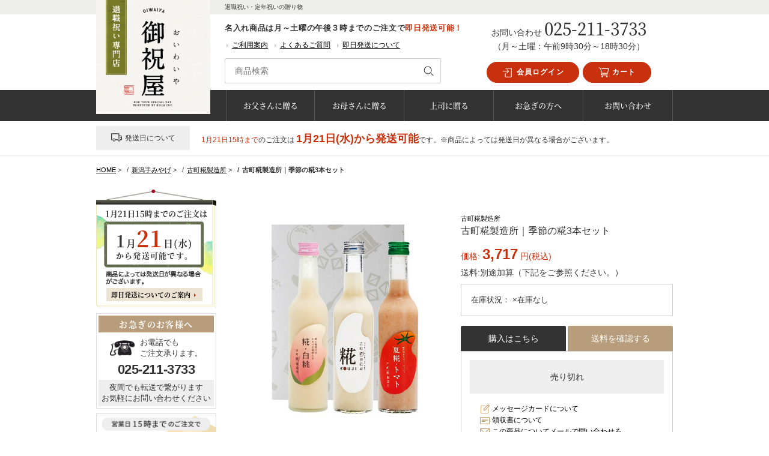

--- FILE ---
content_type: text/html; charset=UTF-8
request_url: https://oyagift.com/gift/furumachikouji/fg07.html
body_size: 20781
content:
<!DOCTYPE html>
<html lang="ja">
<head>
<meta charset="UTF-8">
<meta http-equiv="X-UA-Compatible" content="IE=edge">
<meta name="thumbnail" content="https://oyagift.com/wp/wp-content/uploads/fg07-01-300x300.jpg">
<link rel="shortcut icon" href="/favicon.ico">
<link rel="apple-touch-icon" href="/apple-touch-icon.png">
<link rel="icon" type="image/png" href="/android-chrome-256x256.png">
<meta name='robots' content='index, follow, max-image-preview:large, max-snippet:-1, max-video-preview:-1' />
<!-- This site is optimized with the Yoast SEO plugin v26.7 - https://yoast.com/wordpress/plugins/seo/ -->
<title>古町糀製造所｜季節の糀3本セット - 退職祝い｜定年退職のプレゼントに入社日の新聞を贈る御祝屋</title>
<link rel="canonical" href="https://oyagift.com/gift/furumachikouji/fg07.html" />
<meta property="og:locale" content="ja_JP" />
<meta property="og:type" content="article" />
<meta property="og:title" content="古町糀製造所｜季節の糀3本セット - 退職祝い｜定年退職のプレゼントに入社日の新聞を贈る御祝屋" />
<meta property="og:description" content="酒蔵で杜氏が仕込む糀の甘酒 糀の恵みがたっぷり詰まった「糀ドリンク」 「糀という素晴らしいものが、どうしていまに広く伝わっていないのだろう？」そんな疑問から2009年に新潟市・上古町商店街に生まれた「古町糀製造所」。甘味...【記事を読む】" />
<meta property="og:url" content="https://oyagift.com/gift/furumachikouji/fg07.html" />
<meta property="og:site_name" content="退職祝い｜定年退職のプレゼントに入社日の新聞を贈る御祝屋" />
<meta property="article:modified_time" content="2019-10-02T01:08:49+00:00" />
<meta property="og:image" content="https://oyagift.com/wp/wp-content/uploads/fg07-01.jpg" />
<meta property="og:image:width" content="500" />
<meta property="og:image:height" content="500" />
<meta property="og:image:type" content="image/jpeg" />
<meta name="twitter:card" content="summary_large_image" />
<script type="application/ld+json" class="yoast-schema-graph">{"@context":"https://schema.org","@graph":[{"@type":"WebPage","@id":"https://oyagift.com/gift/furumachikouji/fg07.html","url":"https://oyagift.com/gift/furumachikouji/fg07.html","name":"古町糀製造所｜季節の糀3本セット - 退職祝い｜定年退職のプレゼントに入社日の新聞を贈る御祝屋","isPartOf":{"@id":"https://oyagift.com/#website"},"primaryImageOfPage":{"@id":"https://oyagift.com/gift/furumachikouji/fg07.html#primaryimage"},"image":{"@id":"https://oyagift.com/gift/furumachikouji/fg07.html#primaryimage"},"thumbnailUrl":"/wp/wp-content/uploads/fg07-01.jpg","datePublished":"2016-09-13T03:20:36+00:00","dateModified":"2019-10-02T01:08:49+00:00","breadcrumb":{"@id":"https://oyagift.com/gift/furumachikouji/fg07.html#breadcrumb"},"inLanguage":"ja","potentialAction":[{"@type":"ReadAction","target":["https://oyagift.com/gift/furumachikouji/fg07.html"]}]},{"@type":"ImageObject","inLanguage":"ja","@id":"https://oyagift.com/gift/furumachikouji/fg07.html#primaryimage","url":"/wp/wp-content/uploads/fg07-01.jpg","contentUrl":"/wp/wp-content/uploads/fg07-01.jpg","width":500,"height":500,"caption":"古町糀製造所｜季節の糀3本セット"},{"@type":"BreadcrumbList","@id":"https://oyagift.com/gift/furumachikouji/fg07.html#breadcrumb","itemListElement":[{"@type":"ListItem","position":1,"name":"ホーム","item":"https://oyagift.com/"},{"@type":"ListItem","position":2,"name":"新潟手みやげ","item":"https://oyagift.com/gift/"},{"@type":"ListItem","position":3,"name":"古町糀製造所｜季節の糀3本セット"}]},{"@type":"WebSite","@id":"https://oyagift.com/#website","url":"https://oyagift.com/","name":"退職祝い｜定年退職のプレゼントに入社日の新聞を贈る御祝屋","description":"退職祝い・定年祝いの贈り物","potentialAction":[{"@type":"SearchAction","target":{"@type":"EntryPoint","urlTemplate":"https://oyagift.com/?s={search_term_string}"},"query-input":{"@type":"PropertyValueSpecification","valueRequired":true,"valueName":"search_term_string"}}],"inLanguage":"ja"}]}</script>
<!-- / Yoast SEO plugin. -->
<link rel="alternate" title="oEmbed (JSON)" type="application/json+oembed" href="https://oyagift.com/wp-json/oembed/1.0/embed?url=https%3A%2F%2Foyagift.com%2Fgift%2Ffurumachikouji%2Ffg07.html" />
<link rel="alternate" title="oEmbed (XML)" type="text/xml+oembed" href="https://oyagift.com/wp-json/oembed/1.0/embed?url=https%3A%2F%2Foyagift.com%2Fgift%2Ffurumachikouji%2Ffg07.html&#038;format=xml" />
<style id='wp-img-auto-sizes-contain-inline-css' type='text/css'>
img:is([sizes=auto i],[sizes^="auto," i]){contain-intrinsic-size:3000px 1500px}
/*# sourceURL=wp-img-auto-sizes-contain-inline-css */
</style>
<style id='wp-block-library-inline-css' type='text/css'>
:root{--wp-block-synced-color:#7a00df;--wp-block-synced-color--rgb:122,0,223;--wp-bound-block-color:var(--wp-block-synced-color);--wp-editor-canvas-background:#ddd;--wp-admin-theme-color:#007cba;--wp-admin-theme-color--rgb:0,124,186;--wp-admin-theme-color-darker-10:#006ba1;--wp-admin-theme-color-darker-10--rgb:0,107,160.5;--wp-admin-theme-color-darker-20:#005a87;--wp-admin-theme-color-darker-20--rgb:0,90,135;--wp-admin-border-width-focus:2px}@media (min-resolution:192dpi){:root{--wp-admin-border-width-focus:1.5px}}.wp-element-button{cursor:pointer}:root .has-very-light-gray-background-color{background-color:#eee}:root .has-very-dark-gray-background-color{background-color:#313131}:root .has-very-light-gray-color{color:#eee}:root .has-very-dark-gray-color{color:#313131}:root .has-vivid-green-cyan-to-vivid-cyan-blue-gradient-background{background:linear-gradient(135deg,#00d084,#0693e3)}:root .has-purple-crush-gradient-background{background:linear-gradient(135deg,#34e2e4,#4721fb 50%,#ab1dfe)}:root .has-hazy-dawn-gradient-background{background:linear-gradient(135deg,#faaca8,#dad0ec)}:root .has-subdued-olive-gradient-background{background:linear-gradient(135deg,#fafae1,#67a671)}:root .has-atomic-cream-gradient-background{background:linear-gradient(135deg,#fdd79a,#004a59)}:root .has-nightshade-gradient-background{background:linear-gradient(135deg,#330968,#31cdcf)}:root .has-midnight-gradient-background{background:linear-gradient(135deg,#020381,#2874fc)}:root{--wp--preset--font-size--normal:16px;--wp--preset--font-size--huge:42px}.has-regular-font-size{font-size:1em}.has-larger-font-size{font-size:2.625em}.has-normal-font-size{font-size:var(--wp--preset--font-size--normal)}.has-huge-font-size{font-size:var(--wp--preset--font-size--huge)}.has-text-align-center{text-align:center}.has-text-align-left{text-align:left}.has-text-align-right{text-align:right}.has-fit-text{white-space:nowrap!important}#end-resizable-editor-section{display:none}.aligncenter{clear:both}.items-justified-left{justify-content:flex-start}.items-justified-center{justify-content:center}.items-justified-right{justify-content:flex-end}.items-justified-space-between{justify-content:space-between}.screen-reader-text{border:0;clip-path:inset(50%);height:1px;margin:-1px;overflow:hidden;padding:0;position:absolute;width:1px;word-wrap:normal!important}.screen-reader-text:focus{background-color:#ddd;clip-path:none;color:#444;display:block;font-size:1em;height:auto;left:5px;line-height:normal;padding:15px 23px 14px;text-decoration:none;top:5px;width:auto;z-index:100000}html :where(.has-border-color){border-style:solid}html :where([style*=border-top-color]){border-top-style:solid}html :where([style*=border-right-color]){border-right-style:solid}html :where([style*=border-bottom-color]){border-bottom-style:solid}html :where([style*=border-left-color]){border-left-style:solid}html :where([style*=border-width]){border-style:solid}html :where([style*=border-top-width]){border-top-style:solid}html :where([style*=border-right-width]){border-right-style:solid}html :where([style*=border-bottom-width]){border-bottom-style:solid}html :where([style*=border-left-width]){border-left-style:solid}html :where(img[class*=wp-image-]){height:auto;max-width:100%}:where(figure){margin:0 0 1em}html :where(.is-position-sticky){--wp-admin--admin-bar--position-offset:var(--wp-admin--admin-bar--height,0px)}@media screen and (max-width:600px){html :where(.is-position-sticky){--wp-admin--admin-bar--position-offset:0px}}
/*# sourceURL=wp-block-library-inline-css */
</style><style id='global-styles-inline-css' type='text/css'>
:root{--wp--preset--aspect-ratio--square: 1;--wp--preset--aspect-ratio--4-3: 4/3;--wp--preset--aspect-ratio--3-4: 3/4;--wp--preset--aspect-ratio--3-2: 3/2;--wp--preset--aspect-ratio--2-3: 2/3;--wp--preset--aspect-ratio--16-9: 16/9;--wp--preset--aspect-ratio--9-16: 9/16;--wp--preset--color--black: #000000;--wp--preset--color--cyan-bluish-gray: #abb8c3;--wp--preset--color--white: #ffffff;--wp--preset--color--pale-pink: #f78da7;--wp--preset--color--vivid-red: #cf2e2e;--wp--preset--color--luminous-vivid-orange: #ff6900;--wp--preset--color--luminous-vivid-amber: #fcb900;--wp--preset--color--light-green-cyan: #7bdcb5;--wp--preset--color--vivid-green-cyan: #00d084;--wp--preset--color--pale-cyan-blue: #8ed1fc;--wp--preset--color--vivid-cyan-blue: #0693e3;--wp--preset--color--vivid-purple: #9b51e0;--wp--preset--gradient--vivid-cyan-blue-to-vivid-purple: linear-gradient(135deg,rgb(6,147,227) 0%,rgb(155,81,224) 100%);--wp--preset--gradient--light-green-cyan-to-vivid-green-cyan: linear-gradient(135deg,rgb(122,220,180) 0%,rgb(0,208,130) 100%);--wp--preset--gradient--luminous-vivid-amber-to-luminous-vivid-orange: linear-gradient(135deg,rgb(252,185,0) 0%,rgb(255,105,0) 100%);--wp--preset--gradient--luminous-vivid-orange-to-vivid-red: linear-gradient(135deg,rgb(255,105,0) 0%,rgb(207,46,46) 100%);--wp--preset--gradient--very-light-gray-to-cyan-bluish-gray: linear-gradient(135deg,rgb(238,238,238) 0%,rgb(169,184,195) 100%);--wp--preset--gradient--cool-to-warm-spectrum: linear-gradient(135deg,rgb(74,234,220) 0%,rgb(151,120,209) 20%,rgb(207,42,186) 40%,rgb(238,44,130) 60%,rgb(251,105,98) 80%,rgb(254,248,76) 100%);--wp--preset--gradient--blush-light-purple: linear-gradient(135deg,rgb(255,206,236) 0%,rgb(152,150,240) 100%);--wp--preset--gradient--blush-bordeaux: linear-gradient(135deg,rgb(254,205,165) 0%,rgb(254,45,45) 50%,rgb(107,0,62) 100%);--wp--preset--gradient--luminous-dusk: linear-gradient(135deg,rgb(255,203,112) 0%,rgb(199,81,192) 50%,rgb(65,88,208) 100%);--wp--preset--gradient--pale-ocean: linear-gradient(135deg,rgb(255,245,203) 0%,rgb(182,227,212) 50%,rgb(51,167,181) 100%);--wp--preset--gradient--electric-grass: linear-gradient(135deg,rgb(202,248,128) 0%,rgb(113,206,126) 100%);--wp--preset--gradient--midnight: linear-gradient(135deg,rgb(2,3,129) 0%,rgb(40,116,252) 100%);--wp--preset--font-size--small: 13px;--wp--preset--font-size--medium: 20px;--wp--preset--font-size--large: 36px;--wp--preset--font-size--x-large: 42px;--wp--preset--spacing--20: 0.44rem;--wp--preset--spacing--30: 0.67rem;--wp--preset--spacing--40: 1rem;--wp--preset--spacing--50: 1.5rem;--wp--preset--spacing--60: 2.25rem;--wp--preset--spacing--70: 3.38rem;--wp--preset--spacing--80: 5.06rem;--wp--preset--shadow--natural: 6px 6px 9px rgba(0, 0, 0, 0.2);--wp--preset--shadow--deep: 12px 12px 50px rgba(0, 0, 0, 0.4);--wp--preset--shadow--sharp: 6px 6px 0px rgba(0, 0, 0, 0.2);--wp--preset--shadow--outlined: 6px 6px 0px -3px rgb(255, 255, 255), 6px 6px rgb(0, 0, 0);--wp--preset--shadow--crisp: 6px 6px 0px rgb(0, 0, 0);}:where(.is-layout-flex){gap: 0.5em;}:where(.is-layout-grid){gap: 0.5em;}body .is-layout-flex{display: flex;}.is-layout-flex{flex-wrap: wrap;align-items: center;}.is-layout-flex > :is(*, div){margin: 0;}body .is-layout-grid{display: grid;}.is-layout-grid > :is(*, div){margin: 0;}:where(.wp-block-columns.is-layout-flex){gap: 2em;}:where(.wp-block-columns.is-layout-grid){gap: 2em;}:where(.wp-block-post-template.is-layout-flex){gap: 1.25em;}:where(.wp-block-post-template.is-layout-grid){gap: 1.25em;}.has-black-color{color: var(--wp--preset--color--black) !important;}.has-cyan-bluish-gray-color{color: var(--wp--preset--color--cyan-bluish-gray) !important;}.has-white-color{color: var(--wp--preset--color--white) !important;}.has-pale-pink-color{color: var(--wp--preset--color--pale-pink) !important;}.has-vivid-red-color{color: var(--wp--preset--color--vivid-red) !important;}.has-luminous-vivid-orange-color{color: var(--wp--preset--color--luminous-vivid-orange) !important;}.has-luminous-vivid-amber-color{color: var(--wp--preset--color--luminous-vivid-amber) !important;}.has-light-green-cyan-color{color: var(--wp--preset--color--light-green-cyan) !important;}.has-vivid-green-cyan-color{color: var(--wp--preset--color--vivid-green-cyan) !important;}.has-pale-cyan-blue-color{color: var(--wp--preset--color--pale-cyan-blue) !important;}.has-vivid-cyan-blue-color{color: var(--wp--preset--color--vivid-cyan-blue) !important;}.has-vivid-purple-color{color: var(--wp--preset--color--vivid-purple) !important;}.has-black-background-color{background-color: var(--wp--preset--color--black) !important;}.has-cyan-bluish-gray-background-color{background-color: var(--wp--preset--color--cyan-bluish-gray) !important;}.has-white-background-color{background-color: var(--wp--preset--color--white) !important;}.has-pale-pink-background-color{background-color: var(--wp--preset--color--pale-pink) !important;}.has-vivid-red-background-color{background-color: var(--wp--preset--color--vivid-red) !important;}.has-luminous-vivid-orange-background-color{background-color: var(--wp--preset--color--luminous-vivid-orange) !important;}.has-luminous-vivid-amber-background-color{background-color: var(--wp--preset--color--luminous-vivid-amber) !important;}.has-light-green-cyan-background-color{background-color: var(--wp--preset--color--light-green-cyan) !important;}.has-vivid-green-cyan-background-color{background-color: var(--wp--preset--color--vivid-green-cyan) !important;}.has-pale-cyan-blue-background-color{background-color: var(--wp--preset--color--pale-cyan-blue) !important;}.has-vivid-cyan-blue-background-color{background-color: var(--wp--preset--color--vivid-cyan-blue) !important;}.has-vivid-purple-background-color{background-color: var(--wp--preset--color--vivid-purple) !important;}.has-black-border-color{border-color: var(--wp--preset--color--black) !important;}.has-cyan-bluish-gray-border-color{border-color: var(--wp--preset--color--cyan-bluish-gray) !important;}.has-white-border-color{border-color: var(--wp--preset--color--white) !important;}.has-pale-pink-border-color{border-color: var(--wp--preset--color--pale-pink) !important;}.has-vivid-red-border-color{border-color: var(--wp--preset--color--vivid-red) !important;}.has-luminous-vivid-orange-border-color{border-color: var(--wp--preset--color--luminous-vivid-orange) !important;}.has-luminous-vivid-amber-border-color{border-color: var(--wp--preset--color--luminous-vivid-amber) !important;}.has-light-green-cyan-border-color{border-color: var(--wp--preset--color--light-green-cyan) !important;}.has-vivid-green-cyan-border-color{border-color: var(--wp--preset--color--vivid-green-cyan) !important;}.has-pale-cyan-blue-border-color{border-color: var(--wp--preset--color--pale-cyan-blue) !important;}.has-vivid-cyan-blue-border-color{border-color: var(--wp--preset--color--vivid-cyan-blue) !important;}.has-vivid-purple-border-color{border-color: var(--wp--preset--color--vivid-purple) !important;}.has-vivid-cyan-blue-to-vivid-purple-gradient-background{background: var(--wp--preset--gradient--vivid-cyan-blue-to-vivid-purple) !important;}.has-light-green-cyan-to-vivid-green-cyan-gradient-background{background: var(--wp--preset--gradient--light-green-cyan-to-vivid-green-cyan) !important;}.has-luminous-vivid-amber-to-luminous-vivid-orange-gradient-background{background: var(--wp--preset--gradient--luminous-vivid-amber-to-luminous-vivid-orange) !important;}.has-luminous-vivid-orange-to-vivid-red-gradient-background{background: var(--wp--preset--gradient--luminous-vivid-orange-to-vivid-red) !important;}.has-very-light-gray-to-cyan-bluish-gray-gradient-background{background: var(--wp--preset--gradient--very-light-gray-to-cyan-bluish-gray) !important;}.has-cool-to-warm-spectrum-gradient-background{background: var(--wp--preset--gradient--cool-to-warm-spectrum) !important;}.has-blush-light-purple-gradient-background{background: var(--wp--preset--gradient--blush-light-purple) !important;}.has-blush-bordeaux-gradient-background{background: var(--wp--preset--gradient--blush-bordeaux) !important;}.has-luminous-dusk-gradient-background{background: var(--wp--preset--gradient--luminous-dusk) !important;}.has-pale-ocean-gradient-background{background: var(--wp--preset--gradient--pale-ocean) !important;}.has-electric-grass-gradient-background{background: var(--wp--preset--gradient--electric-grass) !important;}.has-midnight-gradient-background{background: var(--wp--preset--gradient--midnight) !important;}.has-small-font-size{font-size: var(--wp--preset--font-size--small) !important;}.has-medium-font-size{font-size: var(--wp--preset--font-size--medium) !important;}.has-large-font-size{font-size: var(--wp--preset--font-size--large) !important;}.has-x-large-font-size{font-size: var(--wp--preset--font-size--x-large) !important;}
/*# sourceURL=global-styles-inline-css */
</style>
<style id='classic-theme-styles-inline-css' type='text/css'>
/*! This file is auto-generated */
.wp-block-button__link{color:#fff;background-color:#32373c;border-radius:9999px;box-shadow:none;text-decoration:none;padding:calc(.667em + 2px) calc(1.333em + 2px);font-size:1.125em}.wp-block-file__button{background:#32373c;color:#fff;text-decoration:none}
/*# sourceURL=/wp-includes/css/classic-themes.min.css */
</style>
<link rel='stylesheet' id='contact-form-7-css' href='//oyagift.com/wp/wp-content/cache/wpfc-minified/7znzf4zm/fuok4.css' type='text/css' media='all' />
<link rel='stylesheet' id='xo-event-calendar-css' href='//oyagift.com/wp/wp-content/cache/wpfc-minified/7wq4cgfs/fuok4.css' type='text/css' media='all' />
<link rel='stylesheet' id='xo-event-calendar-event-calendar-css' href='//oyagift.com/wp/wp-content/cache/wpfc-minified/jxfk2ra4/fuok4.css' type='text/css' media='all' />
<link rel='stylesheet' id='all-css' href='//oyagift.com/wp/wp-content/cache/wpfc-minified/qw2apber/fuok4.css' type='text/css' media='all' />
<link rel='stylesheet' id='lightbox-css' href='//oyagift.com/wp/wp-content/cache/wpfc-minified/qu6w8m67/fuok4.css' type='text/css' media='all' />
<link rel='stylesheet' id='sprite-css' href='//oyagift.com/wp/wp-content/cache/wpfc-minified/mantt5iw/fuok4.css' type='text/css' media='all' />
<link rel='stylesheet' id='remodal-css' href='//oyagift.com/wp/wp-content/cache/wpfc-minified/qu9231hw/fuok5.css' type='text/css' media='all' />
<link rel='stylesheet' id='remodal-theme-css' href='//oyagift.com/wp/wp-content/cache/wpfc-minified/mjpnstb8/fuok5.css' type='text/css' media='all' />
<script type="text/javascript" id="utils-js-extra">
/* <![CDATA[ */
var userSettings = {"url":"/wp/","uid":"0","time":"1768912626","secure":"1"};
//# sourceURL=utils-js-extra
/* ]]> */
</script>
<script src='//oyagift.com/wp/wp-content/cache/wpfc-minified/kxhu0fqc/fuok4.js' type="text/javascript"></script>
<!-- <script type="text/javascript" src="https://oyagift.com/wp/wp-includes/js/utils.min.js?ver=6.9" id="utils-js"></script> -->
<link rel="https://api.w.org/" href="https://oyagift.com/wp-json/" /><link rel="EditURI" type="application/rsd+xml" title="RSD" href="https://oyagift.com/wp/xmlrpc.php?rsd" />
<link rel='shortlink' href='https://oyagift.com/?p=1764' />
<!-- Google tag (gtag.js) -->
<script async src="https://www.googletagmanager.com/gtag/js?id=G-DF451QKLR9"></script>
<script>
window.dataLayer = window.dataLayer || [];
function gtag(){dataLayer.push(arguments);}
gtag('js', new Date());
gtag('config', 'G-DF451QKLR9');
gtag('config', 'G-TWDM9HZYZC');
</script>
</head>
<body>
<!-- st-Header -->
<header class="st-Header">
<div class="st-Header_Wrapper sw-Flexbox">
<div class="st-Header_Block-left">
<a href="https://oyagift.com/"><img src="/wp/img/common/header/logo_shop-name.png" class="st-Logo"></a>
<img src="/wp/img/common/header/logo_shop-type.png" class="st-Logo_Type">
</div>
<div class="st-Header_Block-center">
<p class="st-Header_Title">退職祝い・定年祝いの贈り物</p>
<p class="st-Header_Announce">名入れ商品は月～土曜の午後３時までのご注文で<span class="sw-TextAttention">即日発送可能！</span></p>
<ul class="st-Header_Link sw-Flexbox">
<li><a href="https://oyagift.com/company.html">ご利用案内</a></li>
<li><a href="https://oyagift.com/faq.html">よくあるご質問</a></li>
<li><a href="https://oyagift.com/category/family/hurry/">即日発送について</a></li>
</ul>
<div class="st-Header_Search">
<form method="get" action="https://oyagift.com" class="st-SearchForm">
<fieldset class="st-SearchForm_Inner">
<div class="st-SearchForm_Input">
<input type="search" value="" name="s" class="st-SearchForm_Input1" placeholder="商品検索">
</div>
<div class="st-SearchForm_Button">
<button class="sw-ButtonSearch" type="submit" value="検索">
<svg role="img">
<use xlink:href="/wp/img/svg/sprite.svg#loupe"></use>
</svg>
</button>
</div>
</fieldset>
</form>
</div>
</div>
<div class="st-Header_Block-right">
<ul class="st-Header_Button sw-Flexbox">
<li class="st-Header_ButtonMypage">
<a href="javascript:w=window.open('https://niigatashi.biz/CART/login.php','','scrollbars=yes,Width=600,Height=580');w.focus();">							<svg role="img">
<use xlink:href="/wp/img/svg/sprite.svg#mypageLogin"></use>
</svg>
会員ログイン
</a>
</li>
<li class="st-Header_ButtonCart">
<a href="https://niigatashi.biz/CART/cart.php">
<svg role="img">
<use xlink:href="/wp/img/svg/sprite.svg#shoppingCart"></use>
</svg>
カート
</a>
</li>
</ul>
<div class="st-Header_Contact">
<p>
<span class="sw-TextSecondary">お問い合わせ</span>
<span class="st-Header_ContactTel">
025-211-3733						</span>
</p>
<p class="sw-TextSecondary">（月～土曜：午前9時30分～18時30分）</p>
</div>
</div>
</div>
<nav class="st-Nav">
<ul class="st-Nav_Items sw-Flexbox sw-Flexbox_Col5">
<li><a href="https://oyagift.com/category/family/father/" title="お父さんに贈る">お父さんに贈る</a></li>
<li><a href="https://oyagift.com/category/family/mother/" title="お母さんに贈る">お母さんに贈る</a></li>
<li><a href="https://oyagift.com/category/family/colleague/" title="上司に贈る">上司に贈る</a></li>
<li><a href="https://oyagift.com/category/family/hurry/" title="お急ぎの方へ">お急ぎの方へ</a></li>
<li><a href="https://oyagift.com/contact.html" title="お問い合わせ">お問い合わせ</a></li>
</ul>
</nav>
<section id="execphp-3" class="st-Header_Widget widget_execphp">			<div class="execphpwidget"><div class="st-DeliveryCal">
<dl>
<dt class="st-DeliveryCal_Title">
<svg role="img">
<use xlink:href="/wp/img/svg/sprite.svg#truck"></use>
</svg>発送日について
</dt>
<dd  class="st-DeliveryCal_Item">
<p>
<span class="st-DeliveryCal_OrderDate sw-TextAttention">1月21日15時まで</span>のご注文は            
<span class="st-DeliveryCal_ShipDate sw-TextAttention">1月21日(水)から発送可能</span>です。※商品によっては発送日が異なる場合がございます。
</p>
</dd>
</dl>
</div></div>
</section><section id="execphp-4" class="st-Header_Widget widget_execphp">			<div class="execphpwidget"></div>
</section>		
</header>
<!-- /st-Header -->
<div class="l-Background">
<div class="l-Main">
<!-- /header.pnp --><ol class="st-Breadcrumb" itemprop="Breadcrumb" itemscope itemtype="http://data-vocabulary.org/BreadcrumbList"><li class="st-Breadcrumb_Item"class="st-Breadcrumb_Item" itemprop="itemListElement" itemscope itemtype="http://schema.org/ListItem"><a  class="st-Breadcrumb_Link" itemprop="item" href="https://oyagift.com/"><span itemprop="name">HOME</span></a><meta itemprop="position" content="1">&nbsp;&gt;&nbsp;</li><li class="st-Breadcrumb_Item"itemprop="itemListElement" itemscope itemtype="http://schema.org/ListItem"><a class="st-Breadcrumb_Link" itemprop="item" href="https://oyagift.com/gift/"><span itemprop="name">新潟手みやげ</span></a><meta itemprop="position" content="2">&nbsp;&gt;&nbsp;</li><li class="st-Breadcrumb_Item"itemprop="itemListElement" itemscope itemtype="http://schema.org/ListItem"><a class="st-Breadcrumb_Link" itemprop="item" href="https://oyagift.com/gift/furumachikouji/"><span itemprop="name">古町糀製造所</span></a><meta itemprop="position" content="3">&nbsp;&gt;&nbsp;</li><li class="st-Breadcrumb_Item"itemprop="itemListElement" itemscope itemtype="http://schema.org/ListItem"><span itemprop="name">古町糀製造所｜季節の糀3本セット</span><meta itemprop="position" content="4"></li></ol><div class="l-Content">
<div class="product-Wrapper" itemscope itemtype="http://schema.org/Product">
<div id="cartTop" class="cartcustom-Wrapper product-Inview">
<div class="cart-ItemImg sw-PhotoGal">
<div class="sw-PhotoGal_MainImgBox">
<a href="/wp/wp-content/uploads/fg07-01.jpg" rel="lightbox[group]" id="mainPhoto1">
<img itemprop="image" src="/wp/wp-content/uploads/fg07-01.jpg" alt="古町糀製造所｜季節の糀3本セット" id="mainPhoto1" class="sw-PhotoGal_MainImg">
</a>
</div>
<ul class="sw-PhotoGal_Thumbnails sw-Flexbox sw-Flexbox_Col4">
<li>
<a href="/wp/wp-content/uploads/fg07-01.jpg" rel="lightbox[group]">
<img src="/wp/wp-content/uploads/fg07-01.jpg" id="changePhoto1" alt="古町糀製造所｜季節の糀3本セット">
</a>
</li>
</ul>
</div>
<div class="cartcustom-Detail">
<p class="cartcustom-Brand" itemprop="brand">
<a href="https://oyagift.com/gift/furumachikouji/">古町糀製造所</a>		</p>
<h1 class="cartcustom-ItemName" itemprop="name">古町糀製造所｜季節の糀3本セット</h1>
<div itemprop="offers" itemscope itemtype="http://schema.org/Offer">
<meta itemprop="url" content="https://oyagift.com/gift/furumachikouji/fg07.html" />
<div class="cartcustom-Price_Wrapper">
<!-- 金額 -->
<p class="cartcustom-Price">
価格:
<span class="cartcustom-Price_Value">
<meta itemprop="price" content="3716.9">3,717</span>
<span itemprop="priceCurrency" content="JPY">円</span>(税込)
</p>
<!-- 送料 -->
<p class="cartcustom-Postage">送料:別途加算（下記をご参照ください。）</p>
<!-- /送料 -->
</div>
<!-- 在庫表示 -->
<div class="cartcustom-Stock">
<p>在庫状況：
<span><link itemprop="availability" href="http://schema.org/OutOfStock" />×在庫なし</span>
</p>
</div>
<!-- /在庫表示 -->
<!-- タブメニュー -->
<div class="cartcustom-Tabs">
<!-- タブ左 -->
<input id="tab-cart" type="radio" name="tab-item" checked>
<label class="cartcustom-Tabs_Item" for="tab-cart">購入はこちら</label>
<!-- /タブ左 -->
<!-- タブ右 -->
<input id="tab-fee" type="radio" name="tab-item">
<label class="cartcustom-Tabs_Item" for="tab-fee">送料を確認する</label>
<!-- /タブ右 -->
<!-- タブ左の中身 -->
<div class="cartcustom-Tabs_Content" id="tab-cart-content">
<div class="cartcustom-Tabs_Wrapper">
<!-- 在庫なし -->
<p class="cartcustom-OutOfOrder">売り切れ</p>
<!-- /在庫なし -->
<!-- 終売 -->
<ul class="cart-ShoppingGuide">
<li>
<svg role="img">
<use xlink:href="/wp/img/svg/sprite.svg#messagecard"></use>
</svg>
<a href="/ship/messagecard.html" target="_blank">メッセージカードについて</a>
</li>
<li>
<svg role="img">
<use xlink:href="/wp/img/svg/sprite.svg#receipt"></use>
</svg>
<a href="/receipt.html" target="_blank">領収書について</a>
</li>
<li>
<svg role="img">
<use xlink:href="/wp/img/svg/sprite.svg#mail"></use>
</svg>
<a href="/contact.html" target="_blank">この商品についてメールで問い合わせる</a>
</li>
</ul>
</div>
</div>
<!-- /タブ左の中身 -->
<!-- タブ右の中身 -->
<div class="cartcustom-Tabs_Content" id="tab-fee-content">
<div class="cartcustom-Tabs_Wrapper cartcustom-Tabs_Fee">
<table class="cartcustom-FeeList">
<caption>地域別送料一覧</caption>
<colgroup>
<col span="1" style="width: 80%;">
<col span="2" style="width: 20%;">
</colgroup>
<thead>
<tr>
<th>地域</th>
<th>料金</th>
</tr>
</thead>
<tbody>
<tr>
<td>北海道</td>
<td>1,300円</td>
</tr>
<tr>
<td>青森県・岩手県・秋田県</td>
<td>1,000円</td>
</tr>
<tr>
<td>宮城県・山形県・福島県・東京都・神奈川県・埼玉県・千葉県・茨城県・栃木県・群馬県・山梨県・新潟県・長野県・富山県・石川県・福井県・愛知県・岐阜県・静岡県・三重県</td>
<td>900円</td>
</tr>
<tr>
<td>大阪府・兵庫県・京都府・滋賀県・奈良県・和歌山県</td>
<td>1,000円</td>
</tr>
<tr>
<td>鳥取県・島根県・岡山県・広島県・山口県</td>
<td>1,100円</td>
</tr>
<tr>
<td>徳島県・香川県・愛媛県・高知県</td>
<td>1,200円</td>
</tr>
<tr>
<td>福岡県・佐賀県・長崎県・熊本県・大分県・宮崎県・鹿児島県</td>
<td>1,300円</td>
</tr>
<tr>
<td>沖縄県</td>
<td>2,300円</td>
</tr>
</tbody>
</table>	
</div>
</div>
<!-- /タブ右の中身 -->
</div>
<!-- /タブメニュー -->
</div>
<!-- 電話番号 -->
<div class="cartcustom-Contact">
<p class="cartcustom-Contact_Title">お電話でもご注文いただけます</p>
<div class="cartcustom-Contact_Tel">
<p class="cartcustom-Contact_TelNum">
<svg role="img">
<use xlink:href="/wp/img/svg/sprite.svg#tel-solid"></use>
</svg>025-211-3733	      </p>
<p class="sw-TextSecondary">※日曜・祝日や夜間も転送にて対応いたします。</p>
</div>
</div>
<!-- 関連カテゴリー -->
<div class="cartcustom-RelCat">
<p class="cartcustom-RelCat_Title">関連カテゴリー</p>
<ul>
<li><a href="https://oyagift.com/gift/furumachikouji/">古町糀製造所</a></li>							</ul>
</div>
<!-- /関連カテゴリー -->
<div class="sw-SnsBox sw-Flexbox sw-Flexbox_Col3">
<div class="sw-SnsBox_Facebook">
<iframe src="//www.facebook.com/plugins/like.php?href=https://oyagift.com/gift/furumachikouji/fg07.html&amp;send=false&amp;layout=button_count&amp;width=450&amp;show_faces=false&amp;action=like&amp;colorscheme=light&amp;font&amp;height=21&amp;appId=313742615309077" scrolling="no" frameborder="0" style="border:none; overflow:hidden; width:83px; height:20px;" allowTransparency="true"></iframe>
</div>
<div class="sw-SnsBox_Twitter">
<a href="https://twitter.com/share" class="twitter-share-button" data-url="https://oyagift.com/gift/furumachikouji/fg07.html" data-text="古町糀製造所｜季節の糀3本セット" data-count="horizontal" data-via="niigatashi.biz" data-lang="ja">ツイート</a>
</div>
<div class="sw-SnsBox_Line">
<div class="line-it-button" data-lang="ja" data-type="share-a" data-url="https://oyagift.com/gift/furumachikouji/fg07.html" data-text="古町糀製造所｜季節の糀3本セット" style="display: none;"></div>
<script src="https://d.line-scdn.net/r/web/social-plugin/js/thirdparty/loader.min.js" async="async" defer="defer"></script>
</div>
</div>
</div>
</div>
<div class="cart-Detail">
<!-- カラーバリエーションリンク -->
<p class="cart-Detail_Title">商品詳細</p>
<!-- poem -->
<!-- description -->
<div class="cart-Detail_Wrapper">
<p class="cart-Detail_Description" itemprop="description">
<p>プレーンの糀甘酒と季節限定の夏糀・トマトと糀・白桃の3本セット。</p>      </p>
</div>
<dl>
<!-- 商品番号 -->
<!-- カラー -->
<!-- 内容量 -->
<div class="cart-Detail_Wrapper">
<dt>内容量</dt>
<dd>［糀］300ml×1本<br>
［夏糀・トマト］300ml×1本<br>
［糀・白桃］300ml×1本</dd>
</div>
<!-- 原材料 -->
<div class="cart-Detail_Wrapper">
<dt>原材料</dt>
<dd>［糀］<br>米（国産）、米糀（国産米）<br>
［夏糀・トマト］<br>米（国産）、米糀（国産）、トマトペースト<br>
［糀・白桃］<br>米（国産）、米糀（国産）、桃果汁（国産）</dd>
</div>
<!-- 精米歩合 -->
<!-- アルコール -->
<!-- 素材 -->
<!-- 賞味期限 -->
<!-- サイズ -->
<!-- ポエムの置き方タイプ -->
<!-- 重さ -->
<!-- 容量 -->
<!-- 外装サイズ -->
<!-- 製造者 -->
<div class="cart-Detail_Wrapper">
<dt>製造者</dt>
<dd  >古町糀製造所</dd>
</div>
<!-- 保存方法 -->
<!-- 仕様 -->
<!-- 備考 -->
<div class="cart-Detail_Wrapper">
<dt>備考</dt>
<dd>※商品の発送につきましては、ご注文受付完了後およそ5営業日以内に発送いたします。</dd>
</div>
</dl>
</div>      
<article class="item-furumachikouji">
<section class="fkouji-Container">
<h2 class="fkouji-Heading2">
<img decoding="async" src="/wp/img/gift/furumachikouji/logo.png" alt="古町糀製造所ロゴ" class="fkouji-Logo">酒蔵で杜氏が仕込む糀の甘酒
</h2>
<figure class="fkouji-Hero">
<img decoding="async" src="/wp/img/gift/furumachikouji/hero01.jpg" alt="古町糀製造所">
</figure>
<div class="fkouji-Brand">
<figure class="fkouji-Brand_Img">
<img decoding="async" src="/wp/img/gift/furumachikouji/image_brand.jpg" alt="">
</figure>
<div class="fkouji-Brand_Text">
<h3 class="fkouji-Heading3">糀の恵みがたっぷり詰まった「糀ドリンク」</h3>
<div class="fkouji-Text">
<p>「糀という素晴らしいものが、どうしていまに広く伝わっていないのだろう？」そんな疑問から2009年に新潟市・上古町商店街に生まれた「古町糀製造所」。甘味料を一切使わず、米どころ新潟の美味しい米と水で仕込んだ糀の甘酒（糀ドリンク）を販売しています。</p>
<p>米糀の甘酒はビタミンや必須アミノ酸、食物繊維が豊富に含まれていて、「飲む点滴」と呼ばれるほど栄養価の高いお米の発酵食品。古町糀製造所の糀ドリンクは保存料や添加物も一切使わずに作られているので、健康を気遣う方への贈り物としてもおすすめです。</p>
</div>
</div>
</div>
</section>			</article>
<!-- クリックでカート部分へ -->
<!-- /クリックでカート部分へ -->
</div>
<aside class="list-RelItem_Container">
<p class="list-RelItem_Title">この商品を見た人は、こちらの商品もチェックしています！</p>
<ul class="list-RelItem_list">
<li>
<figure class="list-RelItem_ItemImg">
<a href="https://oyagift.com/grape.html">
<img src="/wp/wp-content/uploads/grape.jpg"  alt="入社した年のメモリアル新聞付き！名入れ巨峰ジュース【500ml】" decoding="async" loading="lazy" />				</a>
</figure>
<p class="list-RelItem_ItemName">
<a href="https://oyagift.com/grape.html">
入社した日の新聞付き！名入れ巨峰100％ジュース【500ml】				</a>
<span class="list-RelItem_ItemPrice">6,600円(税込)</span>
</p>
</li>
<li>
<figure class="list-RelItem_ItemImg">
<a href="https://oyagift.com/shiso-res.html">
<img src="/wp/wp-content/uploads/shiso-res.jpg"  alt="極上の健康ドリンク！ノンアルコールなのでお酒が飲めない方にも！【紫蘇レスベラ】720ml" decoding="async" loading="lazy" />				</a>
</figure>
<p class="list-RelItem_ItemName">
<a href="https://oyagift.com/shiso-res.html">
極上の健康ドリンク！ノンアルコールなのでお酒が飲めない方にも！【紫蘇レスベラ】720ml				</a>
<span class="list-RelItem_ItemPrice">22,000円(税込)</span>
</p>
</li>
<li>
<figure class="list-RelItem_ItemImg">
<a href="https://oyagift.com/crafts/mino/mino-winter-07.html">
<img src="/wp/wp-content/uploads/image_winter07-orange.jpg"  alt="" decoding="async" loading="lazy" />				</a>
</figure>
<p class="list-RelItem_ItemName">
<a href="https://oyagift.com/crafts/mino/mino-winter-07.html">
［mino］冬 yoko-L ベビーアルパカ&#038;ウール｜ボーダー（オレンジ）				</a>
<span class="list-RelItem_ItemPrice">14,300円(税込)</span>
</p>
</li>
<li>
<figure class="list-RelItem_ItemImg">
<a href="https://oyagift.com/crafts/seigado/seigado004-shidou.html">
<img src="/wp/wp-content/uploads/seigado004-shidou.jpg"  alt="" decoding="async" loading="lazy" />				</a>
</figure>
<p class="list-RelItem_ItemName">
<a href="https://oyagift.com/crafts/seigado/seigado004-shidou.html">
［清雅堂］鎚起銅器｜酒器｜亀甲紋「ぐい呑み」青藍色（口径60mm、容量64ml）				</a>
<span class="list-RelItem_ItemPrice">23,760円(税込)</span>
</p>
</li>
</ul>
</aside>    <aside class="list-CustomCat_Container">
<p class="list-CustomCat_Title">
「古町糀製造所」の取り扱い商品一覧    </p>
<p class="list-CustomCat_Termlink list-CustomCat_Termlink-top"><a href="https://oyagift.com/gift/furumachikouji/">→古町糀製造所のすべての商品を見る</a></p>
<ul class="archive-ItemList sw-Flexbox sw-Flexbox_Col4">
<li>
<a href="https://oyagift.com/gift/furumachikouji/fh08.html">
<img src="/wp/wp-content/uploads/fh08-01-300x300.jpg"  alt="古町糀製造所｜毎日飲む糀「プレーン」（500ml）" title="古町糀製造所｜毎日飲む糀「プレーン」（500ml）" decoding="async" loading="lazy" />            </a>
<p class="archive-ItemList_Name">
<a href="https://oyagift.com/gift/furumachikouji/fh08.html" title="古町糀製造所｜毎日飲む糀「プレーン」（500ml）">
古町糀製造所｜毎日飲む糀「プレーン」（500ml）            </a>
</p>
<p class="archive-ItemList_Price">
1,430円(税込)
</p>
<p class="archive-ItemList_Stock">在庫なし</p>
</li>
<li>
<a href="https://oyagift.com/gift/furumachikouji/fh11.html">
<img src="/wp/wp-content/uploads/fh11-01-300x300.jpg"  alt="古町糀製造所｜毎日飲む糀「LACTIC」（500ml）" title="古町糀製造所｜毎日飲む糀「LACTIC」（500ml）" decoding="async" loading="lazy" />            </a>
<p class="archive-ItemList_Name">
<a href="https://oyagift.com/gift/furumachikouji/fh11.html" title="古町糀製造所｜毎日飲む糀「LACTIC」（500ml）">
古町糀製造所｜毎日飲む糀「LACTIC」（500ml）            </a>
</p>
<p class="archive-ItemList_Price">
1,650円(税込)
</p>
<p class="archive-ItemList_Stock">在庫なし</p>
</li>
<li>
<a href="https://oyagift.com/gift/furumachikouji/fh14.html">
<img src="/wp/wp-content/uploads/fh14-01-300x300.jpg"  alt="古町糀製造所｜高知県産生姜入り糀ドリンク「神社エール」（300ml）" title="古町糀製造所｜高知県産生姜入り糀ドリンク「神社エール」（300ml）" decoding="async" loading="lazy" />            </a>
<p class="archive-ItemList_Name">
<a href="https://oyagift.com/gift/furumachikouji/fh14.html" title="古町糀製造所｜高知県産生姜入り糀ドリンク「神社エール」（300ml）">
古町糀製造所｜高知県産生姜入り糀ドリンク「神社エール」（300ml）            </a>
</p>
<p class="archive-ItemList_Price">
1,100円(税込)
</p>
<p class="archive-ItemList_Stock">在庫なし</p>
</li>
<li>
<a href="https://oyagift.com/gift/furumachikouji/fh16.html">
<img src="/wp/wp-content/uploads/fh16-01-300x300.jpg"  alt="古町糀製造所｜白桃をたっぷりつかった夏限定「糀・白桃」（300ml）" title="古町糀製造所｜白桃をたっぷりつかった夏限定「糀・白桃」（300ml）" decoding="async" loading="lazy" />            </a>
<p class="archive-ItemList_Name">
<a href="https://oyagift.com/gift/furumachikouji/fh16.html" title="古町糀製造所｜白桃をたっぷりつかった夏限定「糀・白桃」（300ml）">
古町糀製造所｜白桃をたっぷりつかった夏限定「糀・白桃」（300ml）            </a>
</p>
<p class="archive-ItemList_Price">
1,320円(税込)
</p>
<p class="archive-ItemList_Stock">在庫なし</p>
</li>
<li>
<a href="https://oyagift.com/gift/furumachikouji/fh15.html">
<img src="/wp/wp-content/uploads/fh15-01-300x300.jpg"  alt="古町糀製造所｜リコピンたっぷりトマト×糀「夏糀・トマト」（300ml）" title="古町糀製造所｜リコピンたっぷりトマト×糀「夏糀・トマト」（300ml）" decoding="async" loading="lazy" />            </a>
<p class="archive-ItemList_Name">
<a href="https://oyagift.com/gift/furumachikouji/fh15.html" title="古町糀製造所｜リコピンたっぷりトマト×糀「夏糀・トマト」（300ml）">
古町糀製造所｜リコピンたっぷりトマト×糀「夏糀・トマト」（300ml）            </a>
</p>
<p class="archive-ItemList_Price">
1,100円(税込)
</p>
<p class="archive-ItemList_Stock">在庫なし</p>
</li>
<li>
<a href="https://oyagift.com/gift/furumachikouji/fg01.html">
<img src="/wp/wp-content/uploads/fg01-01-300x300.jpg"  alt="古町糀製造所｜毎日飲む糀「プレーン（500ml）」「LACTIC（500ml）」2本セット" title="古町糀製造所｜毎日飲む糀「プレーン（500ml）」「LACTIC（500ml）」2本セット" decoding="async" loading="lazy" />            </a>
<p class="archive-ItemList_Name">
<a href="https://oyagift.com/gift/furumachikouji/fg01.html" title="古町糀製造所｜毎日飲む糀「プレーン（500ml）」「LACTIC（500ml）」2本セット">
古町糀製造所｜毎日飲む糀「プレーン（500ml）」「LACTIC（500ml）」2本セット            </a>
</p>
<p class="archive-ItemList_Price">
3,410円(税込)
</p>
<p class="archive-ItemList_Stock">在庫なし</p>
</li>
<li>
<a href="https://oyagift.com/gift/furumachikouji/fg02.html">
<img src="/wp/wp-content/uploads/fg02-01-300x300.jpg"  alt="古町糀製造所｜糀（300ml）/糀・白桃（300ml）2本セット" title="古町糀製造所｜糀（300ml）/糀・白桃（300ml）2本セット" decoding="async" loading="lazy" />            </a>
<p class="archive-ItemList_Name">
<a href="https://oyagift.com/gift/furumachikouji/fg02.html" title="古町糀製造所｜糀（300ml）/糀・白桃（300ml）2本セット">
古町糀製造所｜糀（300ml）/糀・白桃（300ml）2本セット            </a>
</p>
<p class="archive-ItemList_Price">
2,617円(税込)
</p>
<p class="archive-ItemList_Stock">在庫なし</p>
</li>
<li>
<a href="https://oyagift.com/gift/furumachikouji/fg05.html">
<img src="/wp/wp-content/uploads/fg05-01-300x300.jpg"  alt="古町糀製造所｜糀（300ml）/お料理用糀セット" title="古町糀製造所｜糀（300ml）/お料理用糀セット" decoding="async" loading="lazy" />            </a>
<p class="archive-ItemList_Name">
<a href="https://oyagift.com/gift/furumachikouji/fg05.html" title="古町糀製造所｜糀（300ml）/お料理用糀セット">
古町糀製造所｜糀（300ml）/お料理用糀セット            </a>
</p>
<p class="archive-ItemList_Price">
2,397円(税込)
</p>
<p class="archive-ItemList_Stock">在庫なし</p>
</li>
<li>
<a href="https://oyagift.com/gift/furumachikouji/fg07.html">
<img src="/wp/wp-content/uploads/fg07-01-300x300.jpg"  alt="古町糀製造所｜季節の糀3本セット" title="古町糀製造所｜季節の糀3本セット" decoding="async" loading="lazy" />            </a>
<p class="archive-ItemList_Name">
<a href="https://oyagift.com/gift/furumachikouji/fg07.html" title="古町糀製造所｜季節の糀3本セット">
古町糀製造所｜季節の糀3本セット            </a>
</p>
<p class="archive-ItemList_Price">
3,717円(税込)
</p>
<p class="archive-ItemList_Stock">在庫なし</p>
</li>
</ul>
<p class="list-CustomCat_Termlink list-CustomCat_Termlink-bottom"><a href="https://oyagift.com/gift/furumachikouji/">→古町糀製造所のすべての商品を見る</a></p>
</aside>
<div class="menu-Container">
<div class="menu-Ranking">
<p class="menu-Title">人気ランキング</p>
<ul class="sw-Flexbox sw-Flexbox_Col5 menu-Ranking_Items">
<li class="menu-Ranking_Item">
<img src="/wp/img/home/icon_rank-01.svg" class="menu-Ranking_NumberImg">
<a href="https://oyagift.com/green66-n1800.html">
<img src="/wp/wp-content/uploads/green66-n1800-300x300.jpg"  alt="退職のプレゼント「緑樹」父親向け贈り物（日本酒）" decoding="async" loading="lazy" />        </a>
<p class="menu-Ranking_Text">
<a href="https://oyagift.com/green66-n1800.html">入社した当日の新聞付き名入れ酒</a>
</p>
<p class="menu-Ranking_Price">￥18,000</p>
</li>
<li class="menu-Ranking_Item">
<img src="/wp/img/home/icon_rank-02.svg" class="menu-Ranking_NumberImg">
<a href="https://oyagift.com/days.html">
<img src="/wp/wp-content/uploads/days-300x300.jpg"  alt="退職プレゼント、ワイン好きに贈る「Days」" decoding="async" loading="lazy" />        </a>
<p class="menu-Ranking_Text">
<a href="https://oyagift.com/days.html">退職の記念に♪ワインメッセージボトル</a>
</p>
<p class="menu-Ranking_Price">￥10,000</p>
</li>
<li class="menu-Ranking_Item">
<img src="/wp/img/home/icon_rank-03.svg" class="menu-Ranking_NumberImg">
<a href="https://oyagift.com/green66-s720.html">
<img src="/wp/wp-content/uploads/green66-s720-300x300.jpg"  alt="退職祝いのプレゼント「華乃蕾」上司向けギフト（酒粕焼酎）" decoding="async" loading="lazy" />        </a>
<p class="menu-Ranking_Text">
<a href="https://oyagift.com/green66-s720.html">定年を迎える方への贈呈品に人気</a>
</p>
<p class="menu-Ranking_Price">￥13,200</p>
</li>
<li class="menu-Ranking_Item">
<img src="/wp/img/home/icon_rank-04.svg" class="menu-Ranking_NumberImg">
<a href="https://oyagift.com/yuzu01.html">
<img src="/wp/wp-content/uploads/yuzu01-300x300.jpg"  alt="" decoding="async" loading="lazy" />        </a>
<p class="menu-Ranking_Text">
<a href="https://oyagift.com/yuzu01.html">ハレの日を彩るお祝い柚子酒</a>
</p>
<p class="menu-Ranking_Price">￥8,000</p>
</li>
<li class="menu-Ranking_Item">
<img src="/wp/img/home/icon_rank-05.svg" class="menu-Ranking_NumberImg">
<a href="https://oyagift.com/juice-2set.html">
<img src="/wp/wp-content/uploads/juice-2set-300x300.jpg"  alt="自由に作れる！お名前入りジュースギフトセット" decoding="async" loading="lazy" />        </a>
<p class="menu-Ranking_Text">
<a href="https://oyagift.com/juice-2set.html">企業ロゴもOK！高級ジュースセット</a>
</p>
<p class="menu-Ranking_Price">￥13,200</p>
</li>
</ul>
</div>
<div class="menu-Item">
<p class="menu-Title">プレゼント商品で選ぶ</h2>
<ul class="sw-Flexbox sw-Flexbox_Col6 menu-Item_Items">
<li class="menu-Item_Item">
<a href="/category/type/nihon-syu/">
<img src="/wp/img/common/menu/thumb_cat-nairesake.jpg" alt="名入れ日本酒"><p class="menu-Item_Link">名入れ日本酒</p>
</a>
</li>
<li class="menu-Item_Item">
<a href="/category/type/sakekasu-syou/">
<img src="/wp/img/common/menu/thumb_cat-nairesyou.jpg" alt="名入れ焼酎"><p class="menu-Item_Link">名入れ焼酎</p>
</a>
</li>
<li class="menu-Item_Item">
<a href="/category/type/wine-naire/">
<img src="/wp/img/common/menu/thumb_cat-nairewine.jpg" alt="名入れワイン"><p class="menu-Item_Link">名入れワイン</p>
</a>
</li>
<li class="menu-Item_Item">
<a href="/category/type/naire-fruit/">
<img src="/wp/img/common/menu/thumb_cat-nairefruit.jpg" alt="名入れ梅酒・柚子酒"><p class="menu-Item_Link">名入れ梅・柚子酒</p>
</a>
</li>
<!--
<li class="menu-Item_Item">
<a href="/category/type/beer/">
<img src="/wp/img/common/menu/thumb_cat-nairebeer.jpg" alt="名入れビール"><p class="menu-Item_Link">名入れビール</p>
</a>
</li>
-->
<li class="menu-Item_Item">
<a href="/category/type/non-alcohol/">
<img src="/wp/img/common/menu/thumb_cat-nairejuice.jpg" alt="名入れジュース"><p class="menu-Item_Link">名入れジュース</p>
</a>
</li>
<li class="menu-Item_Item">
<a href="/crafts/seigado/">
<img src="/wp/img/common/menu/thumb_cat-seigado.jpg" alt="鎚起銅器"><p class="menu-Item_Link">鎚起銅器</p>
</a>
</li>
<li class="menu-Item_Item">
<a href="/crafts/fujiishikkou/">
<img src="/wp/img/common/menu/thumb_cat-fujiishikkou.jpg" alt="村上堆朱"><p class="menu-Item_Link">村上堆朱</p>
</a>
</li>
<li class="menu-Item_Item">
<a href="/crafts/iono/">
<img src="/wp/img/common/menu/thumb_cat-iono.jpg" alt="小千谷縮"><p class="menu-Item_Link">小千谷縮</p>
</a>
</li>
<li class="menu-Item_Item">
<a href="/crafts/mino/">
<img src="/wp/img/common/menu/thumb_cat-mino.jpg" alt="mino"><p class="menu-Item_Link">mino</p>
</a>
</li>
<li class="menu-Item_Item">
<a href="/sake/">
<img src="/wp/img/common/menu/thumb_cat-sake.jpg" alt="地酒"><p class="menu-Item_Link">地酒</p>
</a>
</li>
<li class="menu-Item_Item">
<a href="/category/type/poem/">
<img src="/wp/img/common/menu/thumb_cat-poem.jpg" alt="ネームインポエム"><p class="menu-Item_Link">ネームインポエム</p>
</a>
</li>
</ul>
</div>
<div class="menu-Price">
<p class="menu-Title">価格帯から選ぶ</p>
<ul class="sw-Flexbox sw-Flexbox_Col4 menu-Price_Items">
<li class="menu-Price_Item"><a href="/category/yosan/price-01/">～8,000円</a></li>
<li class="menu-Price_Item"><a href="/category/yosan/price-02/">8,001円～12,000円</a></li>
<li class="menu-Price_Item"><a href="/category/yosan/price-03/">12,001円～20,000円</a></li>
<li class="menu-Price_Item"><a href="/category/yosan/price-04/">20,001円</a></li>
</ul>
</div>
<div class="menu-Person">
<p class="menu-Title">贈る相手で選ぶ</p>
<ul class="sw-Flexbox sw-Flexbox_Col3 text-right">
<li>
<a href="/category/family/father/">
<img src="/wp/img/common/menu/banner_cat-father.jpg" alt="お父さん向け退職プレゼント">
</a>
<p class="mt-5">
<a href="/category/family/father/">
お父さん向け退職プレゼント
</a>
</p>
</li>
<li>
<a href="/category/family/mother/">
<img src="/wp/img/common/menu/banner_cat-mother.jpg" alt="お母さん向け退職プレゼント">
</a>
<p class="mt-5">
<a href="/category/family/mother/">
お母さん向け退職プレゼント
</a></p>
</li>
<li>
<a href="/category/family/colleague/">
<img src="/wp/img/common/menu/banner_cat-boss.jpg" alt="上司・同僚向け退職プレゼント">
</a>
<p class="mt-5">
<a href="/category/family/colleague/">
上司・同僚向け退職プレゼント
</a>
</p>
</li>
</ul>
</div>
<div class="menu-Reading">
<p class="menu-Title">退職祝いについてもっと詳しく</p>
<ul id="menu-reading" class="menu"><li id="menu-item-3215" class="menu-Reading_Icon-manner menu-item menu-item-type-post_type menu-item-object-page menu-item-3215"><a href="https://oyagift.com/manners.html">退職祝いのマナー</a></li>
<li id="menu-item-3216" class="menu-Reading_Icon-noshi menu-item menu-item-type-post_type menu-item-object-page menu-item-3216"><a href="https://oyagift.com/manners/noshi.html">退職祝いの熨斗について</a></li>
<li id="menu-item-3225" class="menu-Reading_Icon-mizuhiki menu-item menu-item-type-post_type menu-item-object-page menu-item-3225"><a href="https://oyagift.com/manners/noshi/mizuhiki.html">退職祝いの水引について</a></li>
<li id="menu-item-3217" class="menu-Reading_Icon-message menu-item menu-item-type-post_type menu-item-object-page menu-item-3217"><a href="https://oyagift.com/manners/taishoku-message.html">退職祝いのメッセージ</a></li>
</ul></div>
</div></div>
<!-- header.pnp -->
<!-- st-Side -->
<div class="l-Sidebar side-Container">
<div id="execphp-5" class="side-Widget widget_execphp">			<div class="execphpwidget"><div class="side-DeliveryCal">
<p class="side-DeliveryCal_Period">1月21日15時までのご注文は</p>
<p class="side-DeliveryCal_Shipdate">
<span class="side-DeliveryCal_Date">
<span class="side-DeliveryCal_Month">1</span>月<span class="side-DeliveryCal_Day">21</span>日(水)</span>から発送可能です。
</p>
<a href="/category/family/hurry/" class="side-DeliveryCal_Button">即日発送についてのご案内</a>
</div></div>
</div><div id="execphp-6" class="side-Widget widget_execphp">			<div class="execphpwidget"><div class="side-Tel">
<p class="side-Tel_Title">お急ぎのお客様へ</p>
<div class="side-Tel_Wrapper">
<figure>
<img src="/wp/img/common/side/image_phone.png" alt="黒電話">
</figure>
<p>お電話でも<br>ご注文承ります。</p>
</div>
<p class="side-Tel_Num">025-211-3733</p>
<p>夜間でも転送で繋がります<br>お気軽にお問い合わせください</p> 
</div></div>
</div><div id="execphp-7" class="side-Widget widget_execphp">			<div class="execphpwidget"><div class="side-Banner">
<ul class="side-Banner_Items">
<!--
<li>
<a href="/meimei02.html">
<img src="/wp/img/banner/banner_meimei01_side-fd.jpg" alt="父の日に贈る名入れビール">
</a>
</li>
-->
<li>
<a href="/category/family/hurry/">
<img src="/wp/img/common/side/banner_hurry.png" alt="即日発送について" class="side-Banner_Border">
</a>
</li>
<li>
<a href="/faq.html">
<img src="/wp/img/common/side/banner_faq.png" alt="名入れ酒のよくあるご質問" class="side-Banner_Border">
</a>
</li>
<li>
<a href="/shinbun/kyukan.html">
<img src="/wp/img/common/side/banner_kyukan.png" alt="記念日新聞の休刊日について" class="side-Banner_Border">
</a>
</li>
<li>
<a href="/ship/messagecard.html">
<img src="/wp/img/common/side/banner_messagecard.png" alt="メッセージカード無料サービス" class="side-Banner_Border">
</a>
</li>
<li>
<a href="/fax.html">
<img src="/wp/img/common/side/banner_fax.png" alt="FAX注文用紙ダウンロード" class="side-Banner_Border">
</a>
</li>
<li>
<a href="/ship/wrapping.html">
<img src="/wp/img/common/side/banner_wrapping.jpg" alt="ギフト包装について" class="side-Banner_Border">
</a>
</li>
<li>
<a href="/receipt.html#receipt02">
<img src="/wp/img/common/side/banner_receipt.png" alt="法人様からのご注文は、請求書払い承ります！">
</a>
</li>
<li>
<a href="/company/members.html">
<img src="/wp/img/common/side/banner_member.png" alt="新規会員登録">
</a>
</li>
<li>
<a href="https://apay-up-banner.com?merchantId=A30M6BBQ5LH7RC&banner=06_Amazon_Pay_BBP_590x354.png&locale=ja_JP&utm_source=A30M6BBQ5LH7RC" target="_blank">
<img src="https://apay-up-banner.com/banner/06_Amazon_Pay_BBP_590x354.png?merchantId=A30M6BBQ5LH7RC&locale=ja_JP&width=590&height=354&utm_source=A30M6BBQ5LH7RC">
</a>
</li>
</ul>
</div></div>
</div><div id="execphp-8" class="side-Widget widget_execphp">			<div class="execphpwidget"><div class="side-ItemMenu_Wrapper">
<section class="side-ItemMenu">
<ul class="side-ItemMenu_List">
<li class="side-ItemMenu_Title">季節の贈り物</li>
<li>
<a href="/category/type/beer/">
父の日ビール 
</a>
</li>
</ul>
</section>
<section class="side-ItemMenu">
<ul class="side-ItemMenu_List">
<li class="side-ItemMenu_Title">
<a href="/category/family/">贈る相手<span>で選ぶ</span></a>
</li>
<li>
<a href="/category/family/father/">
お父さんに贈る 
</a>
</li>
<li>
<a href="/category/family/mother/">
お母さんに贈る 
</a>
</li>
<li>
<a href="/category/family/colleague/">
上司に贈る 
</a>
</li>
</ul>
</section>
<section class="side-ItemMenu">
<ul class="side-ItemMenu_List">
<li class="side-ItemMenu_Title">商品<span>で選ぶ</span></li>
<li>
<a href="/category/type/nihon-syu/">
<img src="/wp/img/common/side/thumb_menu-nihon.jpg" alt="名入れ日本酒">名入れ日本酒 
</a>
</li>
<li>
<a href="/category/type/sakekasu-syou/">
<img src="/wp/img/common/side/thumb_menu-syouchu.jpg" alt="名入れ焼酎">名入れ焼酎 
</a>
</li>
<li>
<a href="/category/type/wine-naire/">
<img src="/wp/img/common/side/thumb_menu-wine.jpg" alt="名入れワイン">名入れワイン 
</a>
</li>
<li>
<a href="/category/type/naire-fruit/">
<img src="/wp/img/common/side/thumb_menu-nairefruit.jpg" alt="名入れ梅酒・柚子酒">名入れ梅酒・柚子酒 
</a>
</li>
<li>
<a href="/category/type/non-alcohol/">
<img src="/wp/img/common/side/thumb_menu-juice.jpg" alt="名入れジュース">名入れジュース 
</a>
</li>
<!--
<li>
<a href="/category/type/beer/">
<img src="/wp/img/common/side/thumb_menu-beer.jpg" alt="名入れビール">名入れビール 
</a>
</li>
-->
<li>
<a href="/category/type/poem/">
<img src="/wp/img/common/side/thumb_menu-poem.jpg" alt="ネームインポエム">ネームインポエム 
</a>
</li>
</ul>
</section>
<section class="side-ItemMenu">
<ul class="side-ItemMenu_List">
<li class="side-ItemMenu_Title">
<a href="/crafts/">伝統工芸<span>を贈る</span></a>
</li>
<li>
<a href="/crafts/seigado/">
<img src="/wp/img/common/side/thumb_menu-seigado.jpg" alt="清雅堂">清雅堂 
</a>
</li>
<li>
<a href="/crafts/mino/">
<img src="/wp/img/common/side/thumb_menu-mino.jpg" alt="mino">mino 
</a>
</li>      <li>
<a href="/crafts/iono/">
<img src="/wp/img/common/side/thumb_menu-iono.jpg" alt="小千谷縮">小千谷縮 
</a>
</li>
<li>
<a href="/crafts/fujiishikkou/">
<img src="/wp/img/common/side/thumb_menu-tsuishu.jpg" alt="藤井漆工">藤井漆工 
</a>
</li>
</ul>
</section>
<section class="side-ItemMenu">
<ul class="side-ItemMenu_List">
<li class="side-ItemMenu_Title">
<a href="/gift">新潟手みやげ<span>を贈る</span></a>
</li>
<li>
<a href="/gift/furumachikouji/">
<img src="/wp/img/common/side/thumb_menu-kouji.jpg" alt="古町糀製造所">古町糀製造所 
</a>
</li>
</ul>
</section>
<section class="side-ItemMenu">
<ul class="side-ItemMenu_List">
<li class="side-ItemMenu_Title">
<a href="/beer/">クラフトビール<span>を贈る</span></a>
</li>
<li>
<a href="/beer/tainai-beer/">
<img src="/wp/img/common/side/thumb_menu-tainaibeer.jpg" alt="胎内高原ビール">胎内高原ビール 
</a>
</li>
</ul>
</section>
<section class="side-ItemMenu">
<ul class="side-ItemMenu_List">
<li class="side-ItemMenu_Title">
<a href="/sake/">新潟地酒<span>を贈る</span></a>
</li>
<li>
<a href="/sake/imayotsukasa/">
<img src="/wp/img/common/side/thumb_menu-imayo.jpg" alt="今代司酒造">今代司酒造 
</a>
</li>
<li>
<a href="/sake/nakagawa/">
<img src="/wp/img/common/side/thumb_menu-nakagawa.jpg" alt="中川酒造">中川酒造 
</a>
</li>
</ul>
</section>
<section class="side-ItemMenu">
<ul class="side-ItemMenu_List">
<li class="side-ItemMenu_Title">金額<span>で選ぶ</span></li>
<li>
<a href="/category/yosan/price-01/">
<img src="/wp/img/common/side/thumb_menu-price01.png" alt="～8,000">～8,000円 
</a>
</li>
<li>
<a href="/category/yosan/price-02/">
<img src="/wp/img/common/side/thumb_menu-price02.png" alt="8,001円～12,000円">8,001円～12,000円 
</a>
</li>
<li>
<a href="/category/yosan/price-03/">
<img src="/wp/img/common/side/thumb_menu-price03.png" alt="12,001円～20,000円">12,001円～20,000円 
</a>
</li>
<li>
<a href="/category/yosan/price-04/">
<img src="/wp/img/common/side/thumb_menu-price04.png" alt="～20,001円">～20,001円 
</a>
</li>
</ul>
</section>
</div></div>
</div><div id="execphp-9" class="side-Widget widget_execphp">			<div class="execphpwidget">
<div class="side-Ranking">
<p class="side-Widget_Title"><span>売れ筋ランキング</span></p>
<ul class="side-Ranking_List">
<li class="side-Ranking-01">
<a href="https://oyagift.com/green66-n1800.html">
<img src="/wp/wp-content/uploads/green66-n1800-300x300.jpg"  alt="退職のプレゼント「緑樹」父親向け贈り物（日本酒）" decoding="async" loading="lazy" />        </a>
<p class="side-Ranking_Text">
<span class="side-Ranking_Num"><img src="/wp/img/icon/icon_rank01.png">第一位</span>
<a href="https://oyagift.com/green66-n1800.html">入社した当日の新聞付き名入れ酒</a>
</p>
</li>
<li class="side-Ranking-02">
<a href="https://oyagift.com/days.html">
<img src="/wp/wp-content/uploads/days-300x300.jpg"  alt="退職プレゼント、ワイン好きに贈る「Days」" decoding="async" loading="lazy" />        </a>
<p class="side-Ranking_Text">
<span class="side-Ranking_Num"><img src="/wp/img/icon/icon_rank02.png">第二位</span>
<a href="https://oyagift.com/days.html">退職の記念に♪ワインメッセージボトル</a>
</p>
</li>
<li class="side-Ranking-03">
<a href="https://oyagift.com/green66-s720.html">
<img src="/wp/wp-content/uploads/green66-s720-300x300.jpg"  alt="退職祝いのプレゼント「華乃蕾」上司向けギフト（酒粕焼酎）" decoding="async" loading="lazy" />        </a>
<p class="side-Ranking_Text">
<span class="side-Ranking_Num"><img src="/wp/img/icon/icon_rank03.png">第三位</span>
<a href="https://oyagift.com/green66-s720.html">定年を迎える方への贈呈品に人気</a>
</p>
</li>
<li>
<a href="https://oyagift.com/yuzu01.html">
<img src="/wp/wp-content/uploads/yuzu01-300x300.jpg"  alt="" decoding="async" loading="lazy" />        </a>
<p class="side-Ranking_Text">
<span class="side-Ranking_Num">第四位</span>
<a href="https://oyagift.com/yuzu01.html">ハレの日を彩るお祝い柚子酒</a>
</p>
</li>
<li>
<a href="https://oyagift.com/juice-2set.html">
<img src="/wp/wp-content/uploads/juice-2set-300x300.jpg"  alt="自由に作れる！お名前入りジュースギフトセット" decoding="async" loading="lazy" />        </a>
<p class="side-Ranking_Text">
<span class="side-Ranking_Num">第五位</span>
<a href="https://oyagift.com/juice-2set.html">企業ロゴもOK！高級ジュースセット</a>
</p>
</li>
</ul>
</div></div>
</div><div id="execphp-10" class="side-Widget widget_execphp">			<div class="execphpwidget"><div class="side-ToggleMenu_Containter">
<div class="side-ToggleMenu">
<input type="checkbox" id="sideToggle2">
<label for="sideToggle2" class="side-ToggleMenu_Title">
退職祝いのマナー
</label>
<div class="side-ToggleMenu-show">
<ul id="menu-manner" class="menu"><li id="menu-item-1592" class="menu-item menu-item-type-post_type menu-item-object-page menu-item-1592"><a href="https://oyagift.com/manners.html">退職祝いのマナー</a></li>
<li id="menu-item-1593" class="menu-item menu-item-type-post_type menu-item-object-page menu-item-1593"><a href="https://oyagift.com/manners/noshi.html">退職の熨斗について</a></li>
<li id="menu-item-1594" class="menu-item menu-item-type-post_type menu-item-object-page menu-item-1594"><a href="https://oyagift.com/manners/taishoku-message.html">退職祝いのメッセージ</a></li>
</ul>    </div>
</div>
</div></div>
</div><div id="xo_event_calendar-2" class="side-Widget widget_xo_event_calendar"><p class="side-Widget_Title"><span>当店の営業日について</span></p><div id="xo_event_calendar-2-calendar" class="xo-event-calendar"><div class="calendars xo-months"><div class="calendar xo-month-wrap"><table class="xo-month"><caption><div class="month-header"><button type="button" class="month-prev" disabled="disabled"><span class="nav-prev">PREV</span></button><span class="calendar-caption">2026年 1月</span><button type="button" class="month-next" onclick="this.disabled = true; xo_event_calendar_month(this,'2026-1',0,'','all',0,2,0,1,1,'',1,1,'2025-12'); return false;"><span class="nav-next">NEXT</span></button></div></caption><thead><tr><th class="sunday">日</th><th class="monday">月</th><th class="tuesday">火</th><th class="wednesday">水</th><th class="thursday">木</th><th class="friday">金</th><th class="saturday">土</th></tr></thead><tbody><tr><td colspan="7" class="month-week"><table class="month-dayname"><tbody><tr class="dayname"><td><div class="other-month holiday-all" style="background-color: #fddde6">28</div></td><td><div class="other-month">29</div></td><td><div class="other-month">30</div></td><td><div class="other-month holiday-all" style="background-color: #fddde6">31</div></td><td><div class="holiday-all" style="background-color: #fddde6">1</div></td><td><div class="holiday-all" style="background-color: #fddde6">2</div></td><td><div class="holiday-all" style="background-color: #fddde6">3</div></td></tr></tbody></table><div class="month-dayname-space"></div><table class="month-event-space"><tbody><tr><td><div></div></td><td><div></div></td><td><div></div></td><td><div></div></td><td><div></div></td><td><div></div></td><td><div></div></td></tr></tbody></table></td></tr><tr><td colspan="7" class="month-week"><table class="month-dayname"><tbody><tr class="dayname"><td><div class="holiday-all" style="background-color: #fddde6">4</div></td><td><div>5</div></td><td><div>6</div></td><td><div>7</div></td><td><div>8</div></td><td><div>9</div></td><td><div>10</div></td></tr></tbody></table><div class="month-dayname-space"></div><table class="month-event-space"><tbody><tr><td><div></div></td><td><div></div></td><td><div></div></td><td><div></div></td><td><div></div></td><td><div></div></td><td><div></div></td></tr></tbody></table></td></tr><tr><td colspan="7" class="month-week"><table class="month-dayname"><tbody><tr class="dayname"><td><div class="holiday-all" style="background-color: #fddde6">11</div></td><td><div class="holiday-all" style="background-color: #fddde6">12</div></td><td><div>13</div></td><td><div>14</div></td><td><div>15</div></td><td><div>16</div></td><td><div>17</div></td></tr></tbody></table><div class="month-dayname-space"></div><table class="month-event-space"><tbody><tr><td><div></div></td><td><div></div></td><td><div></div></td><td><div></div></td><td><div></div></td><td><div></div></td><td><div></div></td></tr></tbody></table></td></tr><tr><td colspan="7" class="month-week"><table class="month-dayname"><tbody><tr class="dayname"><td><div class="holiday-all" style="background-color: #fddde6">18</div></td><td><div>19</div></td><td><div class="today">20</div></td><td><div>21</div></td><td><div>22</div></td><td><div>23</div></td><td><div>24</div></td></tr></tbody></table><div class="month-dayname-space"></div><table class="month-event-space"><tbody><tr><td><div></div></td><td><div></div></td><td><div></div></td><td><div></div></td><td><div></div></td><td><div></div></td><td><div></div></td></tr></tbody></table></td></tr><tr><td colspan="7" class="month-week"><table class="month-dayname"><tbody><tr class="dayname"><td><div class="holiday-all" style="background-color: #fddde6">25</div></td><td><div>26</div></td><td><div>27</div></td><td><div>28</div></td><td><div>29</div></td><td><div>30</div></td><td><div>31</div></td></tr></tbody></table><div class="month-dayname-space"></div><table class="month-event-space"><tbody><tr><td><div></div></td><td><div></div></td><td><div></div></td><td><div></div></td><td><div></div></td><td><div></div></td><td><div></div></td></tr></tbody></table></td></tr></tbody></table></div>
</div><div class="holiday-titles"><p class="holiday-title"><span style="background-color: #fddde6"></span>定休日</p></div><div class="loading-animation"></div></div>
</div><div id="custom_html-5" class="widget_text side-Widget widget_custom_html"><p class="side-Widget_Title"><span>営業時間について</span></p><div class="textwidget custom-html-widget"><p class="sw-TextEmphasis">
月曜～土曜<br>9：30～18：30
</p>
<p>日・祝日はお休みをいただいております。</p>
<p>定休日中のご注文に関しては、翌営業日から発送の準備をさせていただきますので、指定日発送ご希望の場合はご注意いただくよう願います。</p>
<p>お電話については、休日や夜間は転送にてスタッフに繋がります。携帯電話への転送のため、出られない場合がございます。その際はお時間を改めてお掛け直しいただくか、留守番電話にメッセージを残してください。折り返しお電話を差し上げます。何卒ご了承くださいますようお願い申し上げます。</p></div></div><div id="custom_html-6" class="widget_text side-Widget widget_custom_html"><p class="side-Widget_Title"><span>御祝屋について</span></p><div class="textwidget custom-html-widget"><div class="side-Company">
   <img src="/wp/img/common/side/image_company.jpg" alt="御祝屋外観" class="side-CompanyImg">
   <p>いらっしゃいませ！退職祝いのプレゼントを専門に扱う御祝屋（おいわいや）へようこそ！</p>
<p>当店ではお父さんやお母さん、上司の方にお疲れ様のメッセージを載せて贈るメッセージボトル、お名前を筆文字で記した名入れギフトがとても人気です。感謝の気持ちやこれからの健康祈念をカタチに替えてお届けいたします。</p>
   <p>更に名入れギフトには、もれなくお好きな日のメモリアル新聞一面をプレゼント。お父さんお母さんが生まれた日の新聞や上司の入社した日の新聞でサプライズをどうぞ。</p>
<p>お急ぎの方ももちろん、最短で即日発送も可能です。お気軽にお問い合わせください。</p>
</div></div></div>  </div>
<!-- /st-Side -->
<!-- /header.pnp --><!-- footer.pnp -->
</div>
<!-- /l-Main -->
<div class="sw-ReTop">
<a href="#" class="sw-ReTop_Button">
<svg role="img">
<use xlink:href="/wp/img/svg/sprite.svg#angle"></use>
</svg>
</a>
</div>
<!-- st-Footer -->
<div class="st-Footer">
<div class="st-Footer_Shop sw-Flexbox sw-Flexbox_Col3">
<div class="st-Footer_ShopBoxleft">
<div class="st-Footer_ShopPayment">
<p class="st-Footer_ShopTitle">お支払い方法</p>
<div class="st-Footer_ShopBlock">
<p class="st-Footer_ShopPaymentTitle">◆クレジットカード決済</p>
<img src="/wp/img/common/footer/image_shop-card.png" alt="利用できるカードの種類" class="st-Footer_ShopImg">
<p>ご利用いただけるカード<br>VISA、MasterCard、JCB、AMERICAN EXPRESS、DinersClubInternational</p>
</div>
<div class="st-Footer_ShopBlock">
<p class="st-Footer_ShopPaymentTitle">◆銀行振込</p>
<p>
銀行名：楽天銀行（ラクテンギンコウ）<br>
支店名：第一営業支店<br>
科目：普通<br>
口座番号：7077219<br>
口座名義：株式会社 十八 [ カ)ジュウハチ ]
</p>
</div>
<div class="st-Footer_ShopBlock">
<p class="st-Footer_ShopPaymentTitle">◆代金引換</p>
<p>代引手数料：300円（税抜）</p>
</div>
<div class="st-Footer_ShopBlock">
<p class="st-Footer_ShopPaymentTitle">◆コンビニ前払い（番号端末式）</p>
<img src="/wp/img/common/footer/image_shop-conv.png" alt="利用できるコンビニの種類" class="st-Footer_ShopImg">
<p>コンビニ決済手数料：300円（税抜）<br>※セブンイレブンはご利用いただけません。</p>
</div>
<div class="st-Footer_ShopBlock">
<p class="st-Footer_ShopPaymentTitle">◆コンビニ後払い（払込票）</p>
<p>コンビニ決済手数料：400円（税抜）<br>
セブン-イレブン、ローソン、ファミリーマートなどの主要コンビニや銀行、郵便局でお支払いいただけます。<br>※商品とは別に郵送で払込票をお送りいたします。</p>
</div>
<div class="st-Footer_ShopBlock">
<p class="st-Footer_ShopPaymentTitle">◆Amazon Pay</p>
<img src="/wp/img/common/footer/image_shop-amazonpay.png" alt="Amazon Pay" class="st-Footer_ShopImg">
</div>
<div class="st-Footer_ShopBlock">
<p class="st-Footer_ShopPaymentTitle">◆PayPay</p>
<div class="sw-Flexbox sw-Flexbox_Col2">
<img src="/wp/img/common/footer/image_shop-paypay.png" alt="PayPay" class="st-Footer_ShopImg">
<img src="/wp/img/common/footer/image_shop-paypayatobarai.png" alt="PayPayあと払い" class="st-Footer_ShopImg">
</div>
</div>
<div class="st-Footer_ShopBlock">
<p class="st-Footer_ShopPaymentTitle">◆楽天Pay決済・楽天銀行決済</p>
<a href="https://checkout.rakuten.co.jp/shopping/"><img src="https://checkout.rakuten.co.jp/2014/logo/w_wr_30073.jpg" alt="楽天Pay" class="st-Footer_ShopImg"></a>
</div>
<div class="st-Footer_ShopBlock">
<p class="st-Footer_ShopPaymentTitle">◆法人のお客様は請求書払いも可能です</p>
<a href="/receipt.html#receipt02"><img src="/wp/img/common/footer/banner_shop-invoice.png" alt="法人のお客様は請求書払いも可能です"></a>
</div>
</div>
</div>
<div class="st-Footer_ShopBoxCenter">
<div class="st-Footer_ShopPostage">
<p class="st-Footer_ShopTitle">送料</p>
<p>名入れ商品は全国どこでも<span class="bold red">送料無料</span></p>
<p>名入れ商品以外は地域別送料表をご確認ください。</p>
<p><a href="/company.html#souryou">地域別送料表</a></p>
</div>
<div class="st-Footer_ShopDelivery">
<p class="st-Footer_ShopTitle">お届けについて</p>
<p>クロネコヤマト宅急便でお届けします。</p>
<img src="/wp/img/common/footer/image_shop-map.png" alt="お届け日数の目安" class="st-Footer_ShopImg">
<img src="/wp/img/common/footer/image_shop-time.png" alt="お届け時間帯" class="st-Footer_ShopImg">
<p>即日発送も承ります。</p>
<p><a href="/category/family/hurry/">即日発送について</a></p>
</div>
</div>
<div class="st-Footer_ShopBoxRight">
<div class="st-Footer_ShopWrapping">
<p class="st-Footer_ShopTitle">ギフト包装</p>
<p>名入れ商品のギフト包装はすべて無料です。</p>
<p>商品によっては包装が有料の場合もございます。</p>
<p><a href="/ship/wrapping.html">ギフト包装について</a></p>
<p>メッセージカードも無料でお付けいたします。</p>
<p><a href="/ship/messagecard.html">メッセージカードについて</a></p>
</div>
<div class="st-Footer_ShopNoshi">
<p class="st-Footer_ShopTitle">熨斗（のし）</p>
<p>熨斗（のし）はすべて無料です。</p>
<p><a href="/ship/wrapping.html#wrapping02">熨斗について</a></p>
</div>
<div class="st-Footer_ShopReceipt">
<p class="st-Footer_ShopTitle">納品書・領収証</p>
<p>納品書などお値段の分かるものは一切お入れいたしません。</p>
<p>領収書等をご希望のお客様には、後日メールか郵送にてお送りいたします。</p>
</div>
<div class="st-Footer_ShopSister">
<p class="st-Footer_ShopTitle">姉妹店のご紹介</p>
<ul>
<li><a href="https://kanrekiiwai.biz/">還暦祝いのプレゼント専門店「六〇屋」</a></li>
<li><a href="https://70sai.com/">古希祝いのプレゼント専門店「七〇屋」</a></li>
<li><a href="https://77sai.com/">喜寿祝いのプレゼント専門店「七十七屋」</a></li>
<li><a href="https://sanjuiwai.com/">傘寿祝いのプレゼント専門店「八〇屋」</a></li>
<li><a href="https://88sai.com/">米寿祝いのプレゼント専門店「八十八屋」</a></li>
<li><a href="https://sotsujuiwai.com/">卒寿祝いのプレゼント専門店「九〇屋」</a></li>
</ul>
</div>
</div>
</div>
<div class="st-Footer_Menu">
<div class="st-Footer_MenuWrapper sw-Flexbox sw-Flexbox_Col3">
<div class="st-Footer_MenuBlock-left">
<ul class="st-Footer_MenuItem">
<li class="st-Footer_MenuTitle"><a href="https://oyagift.com">HOME</a></li>
<li class="st-Footer_MenuTitle"><a href="https://oyagift.com/sitemap.html">サイトマップ</a></li>
<li class="st-Footer_MenuTitle"><a href="https://oyagift.com/contact.html">お問い合わせ</a></li>
<li class="st-Footer_MenuTitle"><a href="https://oyagift.com/company.html">会社概要</a></li>
<li class="st-Footer_MenuTitle"><a href="https://oyagift.com/receipt.html">領収書について</a></li>
</ul>
<!-- 予算で選ぶ -->
<ul class="st-Footer_MenuItem">
<li class="st-Footer_MenuTitle">
予算で選ぶ					</li>
<li>
<a href="https://oyagift.com/category/yosan/price-01/">・8,000円以下</a>
</li>
<li>
<a href="https://oyagift.com/category/yosan/price-02/">・8,001円～12,000円</a>
</li>
<li>
<a href="https://oyagift.com/category/yosan/price-03/">・12,001円～20,000円</a>
</li>
<li>
<a href="https://oyagift.com/category/yosan/price-04/">・20,001円以上</a>
</li>
</ul>
<!-- サイズで選ぶ -->
<ul class="st-Footer_MenuItem">
<li class="st-Footer_MenuTitle">
サイズで選ぶ					</li>
<li>
<a href="https://oyagift.com/category/size/1800/">・一升サイズ</a>
</li>
<li>
<a href="https://oyagift.com/category/size/720/">・四合サイズ</a>
</li>
</ul>
</div>
<div class="st-Footer_MenuBlock-center">
<!-- 贈る相手で選ぶ -->
<ul class="st-Footer_MenuItem">
<li class="st-Footer_MenuTitle">
父・母・上司など相手別で選ぶ
</li>
<li>
<a href="https://oyagift.com/category/family/father/">・お父さんへのプレゼント</a>
</li>
<li>
<a href="https://oyagift.com/category/family/mother/">・お母さんへのプレゼント</a>
</li>
<li>
<a href="https://oyagift.com/category/family/colleague/">・上司・同僚へのプレゼント</a>
</li>
<li>
<a href="https://oyagift.com/category/family/hurry/">・お急ぎの方へ</a>
</li>
</ul>
<!-- 種類で選ぶ -->
<ul class="st-Footer_MenuItem">
<li class="st-Footer_MenuTitle">
プレゼント商品で選ぶ					</li>
<li>
<a href="https://oyagift.com/category/type/nihon-syu/">・名入れ日本酒</a>
</li>
<li>
<a href="https://oyagift.com/category/type/sakekasu-syou/">・名入れ焼酎</a>
</li>
<li>
<a href="https://oyagift.com/category/type/wine-naire/">・名入れワイン</a>
</li>
<li>
<a href="https://oyagift.com/category/type/naire-fruit/">・名入れ梅酒・柚子酒</a>
</li>
<li>
<a href="https://oyagift.com/category/type/non-alcohol/">・名入れジュース</a>
</li>
<li>
<a href="https://oyagift.com/category/type/beer/">・名入れビール</a>
</li>
<li>
<a href="https://oyagift.com/category/type/poem/">・ネームインポエム</a>
</li>
<li>
<a href="https://oyagift.com/category/type/clothing/">・衣類</a>
</li>
<li>
<a href="https://oyagift.com/category/type/shuki/">・酒器</a>
</li>
<li>
<a href="https://oyagift.com/category/type/tableware/">・テーブルウェア・食器</a>
</li>
</ul>
</div>
<div class="st-Footer_MenuBlock-right">
<!-- 記念日新聞付き名入れ酒のよくある質問集 -->
<ul class="st-Footer_MenuItem">
<li class="st-Footer_MenuTitle">
<a href="https://oyagift.com/faq.html">商品についてよくあるご質問</a>
</li>
<li>
<a href="https://oyagift.com/faq/faq-naire.html">・Q&#038;A（名入れについて）</a>
</li>
<li>
<a href="https://oyagift.com/faq/faq-shinbun.html">・Q&#038;A（新聞について）</a>
</li>
<li>
<a href="https://oyagift.com/faq/faq-item.html">・Q&#038;A（商品自体について）</a>
</li>
<li>
<a href="https://oyagift.com/faq/faq-wrapping.html">・Q&#038;A（ラッピングについて）</a>
</li>
<li>
<a href="https://oyagift.com/faq/faq-delivery.html">・Q&#038;A（配送について）</a>
</li>
</ul>
<!-- マナー -->
<ul class="st-Footer_MenuItem">
<li class="st-Footer_MenuTitle">
<a href="https://oyagift.com/manners.html">退職祝いのマナー</a>
</li>
<li>
<a href="https://oyagift.com/manners/taishoku-message.html">・退職祝いのメッセージ</a>
</li>
<li>
<a href="https://oyagift.com/manners/noshi.html">・退職の熨斗について</a>
</li>
<li>
<a href="https://oyagift.com/manners/noshi/mizuhiki.html">・水引について</a>
</li>
</ul>
<!-- Q&A -->
<ul class="st-Footer_MenuItem">
<li class="st-Footer_MenuTitle">
<a href=""></a>
</li>
</ul>
</div>
</div>
</div>
<div class="st-Footer_Copyright">
<p>お酒は20歳になってから。お酒は楽しく適量を。株式会社十八では未成年者への酒類の販売を、固くお断りしております。</p>
<p>〒951-8124&nbsp;新潟県新潟市中央区医学町通一番町63&nbsp;TEL/025-211-3733&nbsp;FAX/025-211-3734</p>
<small><pre>Copyright(C)2000-2026 株式会社十八 All.right.reserved.</pre></small>
</div>
</div>
<!-- /st-Footer -->
</div>
<!-- /l-Background -->
<script type="speculationrules">
{"prefetch":[{"source":"document","where":{"and":[{"href_matches":"/*"},{"not":{"href_matches":["/wp/wp-*.php","/wp/wp-admin/*","/wp/wp-content/uploads/*","/wp/wp-content/*","/wp/wp-content/plugins/*","/wp/wp-content/themes/no18/*","/*\\?(.+)"]}},{"not":{"selector_matches":"a[rel~=\"nofollow\"]"}},{"not":{"selector_matches":".no-prefetch, .no-prefetch a"}}]},"eagerness":"conservative"}]}
</script>
<script type="text/javascript" src="https://oyagift.com/wp/wp-includes/js/dist/hooks.min.js?ver=dd5603f07f9220ed27f1" id="wp-hooks-js"></script>
<script type="text/javascript" src="https://oyagift.com/wp/wp-includes/js/dist/i18n.min.js?ver=c26c3dc7bed366793375" id="wp-i18n-js"></script>
<script type="text/javascript" id="wp-i18n-js-after">
/* <![CDATA[ */
wp.i18n.setLocaleData( { 'text direction\u0004ltr': [ 'ltr' ] } );
//# sourceURL=wp-i18n-js-after
/* ]]> */
</script>
<script type="text/javascript" src="https://oyagift.com/wp/wp-content/plugins/contact-form-7/includes/swv/js/index.js?ver=6.1.4" id="swv-js"></script>
<script type="text/javascript" id="contact-form-7-js-translations">
/* <![CDATA[ */
( function( domain, translations ) {
var localeData = translations.locale_data[ domain ] || translations.locale_data.messages;
localeData[""].domain = domain;
wp.i18n.setLocaleData( localeData, domain );
} )( "contact-form-7", {"translation-revision-date":"2025-11-30 08:12:23+0000","generator":"GlotPress\/4.0.3","domain":"messages","locale_data":{"messages":{"":{"domain":"messages","plural-forms":"nplurals=1; plural=0;","lang":"ja_JP"},"This contact form is placed in the wrong place.":["\u3053\u306e\u30b3\u30f3\u30bf\u30af\u30c8\u30d5\u30a9\u30fc\u30e0\u306f\u9593\u9055\u3063\u305f\u4f4d\u7f6e\u306b\u7f6e\u304b\u308c\u3066\u3044\u307e\u3059\u3002"],"Error:":["\u30a8\u30e9\u30fc:"]}},"comment":{"reference":"includes\/js\/index.js"}} );
//# sourceURL=contact-form-7-js-translations
/* ]]> */
</script>
<script type="text/javascript" id="contact-form-7-js-before">
/* <![CDATA[ */
var wpcf7 = {
"api": {
"root": "https:\/\/oyagift.com\/wp-json\/",
"namespace": "contact-form-7\/v1"
}
};
//# sourceURL=contact-form-7-js-before
/* ]]> */
</script>
<script type="text/javascript" src="https://oyagift.com/wp/wp-content/plugins/contact-form-7/includes/js/index.js?ver=6.1.4" id="contact-form-7-js"></script>
<script type="text/javascript" id="xo-event-calendar-ajax-js-extra">
/* <![CDATA[ */
var xo_event_calendar_object = {"ajax_url":"https://oyagift.com/wp/wp-admin/admin-ajax.php","action":"xo_event_calendar_month"};
var xo_simple_calendar_object = {"ajax_url":"https://oyagift.com/wp/wp-admin/admin-ajax.php","action":"xo_simple_calendar_month"};
//# sourceURL=xo-event-calendar-ajax-js-extra
/* ]]> */
</script>
<script type="text/javascript" src="https://oyagift.com/wp/wp-content/plugins/xo-event-calendar/js/ajax.js?ver=3.2.10" id="xo-event-calendar-ajax-js"></script>
<script type="text/javascript" src="https://www.google.com/recaptcha/api.js?render=6LdWhD0pAAAAACDTONNBM6OogCyofgD-9wZE8ncp&amp;ver=3.0" id="google-recaptcha-js"></script>
<script type="text/javascript" src="https://oyagift.com/wp/wp-includes/js/dist/vendor/wp-polyfill.min.js?ver=3.15.0" id="wp-polyfill-js"></script>
<script type="text/javascript" id="wpcf7-recaptcha-js-before">
/* <![CDATA[ */
var wpcf7_recaptcha = {
"sitekey": "6LdWhD0pAAAAACDTONNBM6OogCyofgD-9wZE8ncp",
"actions": {
"homepage": "homepage",
"contactform": "contactform"
}
};
//# sourceURL=wpcf7-recaptcha-js-before
/* ]]> */
</script>
<script type="text/javascript" src="https://oyagift.com/wp/wp-content/plugins/contact-form-7/modules/recaptcha/index.js?ver=6.1.4" id="wpcf7-recaptcha-js"></script>
<script type="text/javascript" src="https://ajax.googleapis.com/ajax/libs/jquery/1.11.3/jquery.min.js?ver=1.11.3" id="jquery-js"></script>
<script type="text/javascript" src="https://oyagift.com/wp/wp-includes/js/hoverIntent.min.js?ver=1.10.2" id="hoverIntent-js"></script>
<script type="text/javascript" src="https://oyagift.com/wp/wp-includes/js/dist/dom-ready.min.js?ver=f77871ff7694fffea381" id="wp-dom-ready-js"></script>
<script type="text/javascript" id="wp-a11y-js-translations">
/* <![CDATA[ */
( function( domain, translations ) {
var localeData = translations.locale_data[ domain ] || translations.locale_data.messages;
localeData[""].domain = domain;
wp.i18n.setLocaleData( localeData, domain );
} )( "default", {"translation-revision-date":"2025-11-28 11:59:02+0000","generator":"GlotPress\/4.0.3","domain":"messages","locale_data":{"messages":{"":{"domain":"messages","plural-forms":"nplurals=1; plural=0;","lang":"ja_JP"},"Notifications":["\u901a\u77e5"]}},"comment":{"reference":"wp-includes\/js\/dist\/a11y.js"}} );
//# sourceURL=wp-a11y-js-translations
/* ]]> */
</script>
<script type="text/javascript" src="https://oyagift.com/wp/wp-includes/js/dist/a11y.min.js?ver=cb460b4676c94bd228ed" id="wp-a11y-js"></script>
<script type="text/javascript" id="common-js-extra">
/* <![CDATA[ */
var bulkActionObserverIds = {"bulk_action":"action","changeit":"new_role"};
//# sourceURL=common-js-extra
/* ]]> */
</script>
<script type="text/javascript" id="common-js-translations">
/* <![CDATA[ */
( function( domain, translations ) {
var localeData = translations.locale_data[ domain ] || translations.locale_data.messages;
localeData[""].domain = domain;
wp.i18n.setLocaleData( localeData, domain );
} )( "default", {"translation-revision-date":"2026-01-08 15:07:02+0000","generator":"GlotPress\/4.0.3","domain":"messages","locale_data":{"messages":{"":{"domain":"messages","plural-forms":"nplurals=1; plural=0;","lang":"ja_JP"},"Screen Options updated.":["\u8868\u793a\u30aa\u30d7\u30b7\u30e7\u30f3\u3092\u66f4\u65b0\u3057\u307e\u3057\u305f\u3002"],"%1$s is deprecated since version %2$s with no alternative available.":["%1$s \u306f\u30d0\u30fc\u30b8\u30e7\u30f3 %2$s \u304b\u3089\u975e\u63a8\u5968\u306b\u306a\u3063\u3066\u3044\u307e\u3059\u3002\u4ee3\u66ff\u624b\u6bb5\u306f\u7528\u610f\u3055\u308c\u3066\u3044\u307e\u305b\u3093\u3002"],"%1$s is deprecated since version %2$s! Use %3$s instead.":["%1$s \u306f\u30d0\u30fc\u30b8\u30e7\u30f3 %2$s \u304b\u3089\u975e\u63a8\u5968\u306b\u306a\u3063\u3066\u3044\u307e\u3059\u3002\u4ee3\u308f\u308a\u306b %3$s \u3092\u4f7f\u3063\u3066\u304f\u3060\u3055\u3044\u3002"],"Please select at least one item to perform this action on.":["\u3053\u306e\u64cd\u4f5c\u3092\u5b9f\u884c\u3059\u308b\u6700\u4f4e1\u3064\u306e\u9805\u76ee\u3092\u9078\u629e\u3057\u3066\u304f\u3060\u3055\u3044\u3002"],"Expand Main menu":["\u30e1\u30a4\u30f3\u30e1\u30cb\u30e5\u30fc\u3092\u5c55\u958b"],"Dismiss this notice.":["\u3053\u306e\u901a\u77e5\u3092\u975e\u8868\u793a\u306b\u3059\u308b\u3002"],"You are about to permanently delete these items from your site.\nThis action cannot be undone.\n'Cancel' to stop, 'OK' to delete.":["\u3053\u308c\u3089\u306e\u9805\u76ee\u3092\u30b5\u30a4\u30c8\u304b\u3089\u5b8c\u5168\u306b\u524a\u9664\u3057\u3088\u3046\u3068\u3057\u3066\u3044\u307e\u3059\u3002\n\u3053\u306e\u64cd\u4f5c\u306f\u53d6\u308a\u6d88\u3059\u3053\u3068\u304c\u3067\u304d\u307e\u305b\u3093\u3002\n \u4e2d\u6b62\u3059\u308b\u306b\u306f\u300c\u30ad\u30e3\u30f3\u30bb\u30eb\u300d\u3092\u3001\u524a\u9664\u3059\u308b\u306b\u306f\u300cOK\u300d\u3092\u30af\u30ea\u30c3\u30af\u3057\u3066\u304f\u3060\u3055\u3044\u3002"],"Collapse Main menu":["\u30e1\u30a4\u30f3\u30e1\u30cb\u30e5\u30fc\u3092\u6298\u308a\u305f\u305f\u3080"]}},"comment":{"reference":"wp-admin\/js\/common.js"}} );
//# sourceURL=common-js-translations
/* ]]> */
</script>
<script type="text/javascript" src="https://oyagift.com/wp/wp-admin/js/common.min.js?ver=6.9" id="common-js"></script>
<script type="text/javascript" src="https://oyagift.com/wp/wp-content/themes/no18/assets/js/module.js?ver=6.9" id="module-js"></script>
<script type="text/javascript" src="https://platform.twitter.com/widgets.js?ver=6.9" id="twitter-js"></script>
<script type="text/javascript" src="https://oyagift.com/wp/wp-content/themes/no18/assets/js/lightbox.js?ver=6.9" id="lightbox-js"></script>
<script type="text/javascript" src="https://oyagift.com/wp/wp-content/themes/no18/assets/js/jquery.maxlength.js?ver=6.9" id="maxlength-js"></script>
<script type="text/javascript" src="https://oyagift.com/wp/wp-content/themes/no18/assets/js/remodal.min.js?ver=6.9" id="remodal-js"></script>
<script type="text/javascript" src="https://oyagift.com/wp/wp-content/themes/no18/assets/js/jquery.inview.min.js?ver=6.9" id="inview-js"></script>
<script type="text/javascript" src="https://oyagift.com/wp/wp-content/themes/no18/assets/js/form.js?ver=6.9" id="form-js"></script>
</body>
</html><!-- WP Fastest Cache file was created in 0.512 seconds, on 2026年1月21日 @ 6:37 AM --><!-- need to refresh to see cached version -->

--- FILE ---
content_type: text/html; charset=utf-8
request_url: https://www.google.com/recaptcha/api2/anchor?ar=1&k=6LdWhD0pAAAAACDTONNBM6OogCyofgD-9wZE8ncp&co=aHR0cHM6Ly9veWFnaWZ0LmNvbTo0NDM.&hl=en&v=PoyoqOPhxBO7pBk68S4YbpHZ&size=invisible&anchor-ms=20000&execute-ms=30000&cb=crs5ehbbpehz
body_size: 48927
content:
<!DOCTYPE HTML><html dir="ltr" lang="en"><head><meta http-equiv="Content-Type" content="text/html; charset=UTF-8">
<meta http-equiv="X-UA-Compatible" content="IE=edge">
<title>reCAPTCHA</title>
<style type="text/css">
/* cyrillic-ext */
@font-face {
  font-family: 'Roboto';
  font-style: normal;
  font-weight: 400;
  font-stretch: 100%;
  src: url(//fonts.gstatic.com/s/roboto/v48/KFO7CnqEu92Fr1ME7kSn66aGLdTylUAMa3GUBHMdazTgWw.woff2) format('woff2');
  unicode-range: U+0460-052F, U+1C80-1C8A, U+20B4, U+2DE0-2DFF, U+A640-A69F, U+FE2E-FE2F;
}
/* cyrillic */
@font-face {
  font-family: 'Roboto';
  font-style: normal;
  font-weight: 400;
  font-stretch: 100%;
  src: url(//fonts.gstatic.com/s/roboto/v48/KFO7CnqEu92Fr1ME7kSn66aGLdTylUAMa3iUBHMdazTgWw.woff2) format('woff2');
  unicode-range: U+0301, U+0400-045F, U+0490-0491, U+04B0-04B1, U+2116;
}
/* greek-ext */
@font-face {
  font-family: 'Roboto';
  font-style: normal;
  font-weight: 400;
  font-stretch: 100%;
  src: url(//fonts.gstatic.com/s/roboto/v48/KFO7CnqEu92Fr1ME7kSn66aGLdTylUAMa3CUBHMdazTgWw.woff2) format('woff2');
  unicode-range: U+1F00-1FFF;
}
/* greek */
@font-face {
  font-family: 'Roboto';
  font-style: normal;
  font-weight: 400;
  font-stretch: 100%;
  src: url(//fonts.gstatic.com/s/roboto/v48/KFO7CnqEu92Fr1ME7kSn66aGLdTylUAMa3-UBHMdazTgWw.woff2) format('woff2');
  unicode-range: U+0370-0377, U+037A-037F, U+0384-038A, U+038C, U+038E-03A1, U+03A3-03FF;
}
/* math */
@font-face {
  font-family: 'Roboto';
  font-style: normal;
  font-weight: 400;
  font-stretch: 100%;
  src: url(//fonts.gstatic.com/s/roboto/v48/KFO7CnqEu92Fr1ME7kSn66aGLdTylUAMawCUBHMdazTgWw.woff2) format('woff2');
  unicode-range: U+0302-0303, U+0305, U+0307-0308, U+0310, U+0312, U+0315, U+031A, U+0326-0327, U+032C, U+032F-0330, U+0332-0333, U+0338, U+033A, U+0346, U+034D, U+0391-03A1, U+03A3-03A9, U+03B1-03C9, U+03D1, U+03D5-03D6, U+03F0-03F1, U+03F4-03F5, U+2016-2017, U+2034-2038, U+203C, U+2040, U+2043, U+2047, U+2050, U+2057, U+205F, U+2070-2071, U+2074-208E, U+2090-209C, U+20D0-20DC, U+20E1, U+20E5-20EF, U+2100-2112, U+2114-2115, U+2117-2121, U+2123-214F, U+2190, U+2192, U+2194-21AE, U+21B0-21E5, U+21F1-21F2, U+21F4-2211, U+2213-2214, U+2216-22FF, U+2308-230B, U+2310, U+2319, U+231C-2321, U+2336-237A, U+237C, U+2395, U+239B-23B7, U+23D0, U+23DC-23E1, U+2474-2475, U+25AF, U+25B3, U+25B7, U+25BD, U+25C1, U+25CA, U+25CC, U+25FB, U+266D-266F, U+27C0-27FF, U+2900-2AFF, U+2B0E-2B11, U+2B30-2B4C, U+2BFE, U+3030, U+FF5B, U+FF5D, U+1D400-1D7FF, U+1EE00-1EEFF;
}
/* symbols */
@font-face {
  font-family: 'Roboto';
  font-style: normal;
  font-weight: 400;
  font-stretch: 100%;
  src: url(//fonts.gstatic.com/s/roboto/v48/KFO7CnqEu92Fr1ME7kSn66aGLdTylUAMaxKUBHMdazTgWw.woff2) format('woff2');
  unicode-range: U+0001-000C, U+000E-001F, U+007F-009F, U+20DD-20E0, U+20E2-20E4, U+2150-218F, U+2190, U+2192, U+2194-2199, U+21AF, U+21E6-21F0, U+21F3, U+2218-2219, U+2299, U+22C4-22C6, U+2300-243F, U+2440-244A, U+2460-24FF, U+25A0-27BF, U+2800-28FF, U+2921-2922, U+2981, U+29BF, U+29EB, U+2B00-2BFF, U+4DC0-4DFF, U+FFF9-FFFB, U+10140-1018E, U+10190-1019C, U+101A0, U+101D0-101FD, U+102E0-102FB, U+10E60-10E7E, U+1D2C0-1D2D3, U+1D2E0-1D37F, U+1F000-1F0FF, U+1F100-1F1AD, U+1F1E6-1F1FF, U+1F30D-1F30F, U+1F315, U+1F31C, U+1F31E, U+1F320-1F32C, U+1F336, U+1F378, U+1F37D, U+1F382, U+1F393-1F39F, U+1F3A7-1F3A8, U+1F3AC-1F3AF, U+1F3C2, U+1F3C4-1F3C6, U+1F3CA-1F3CE, U+1F3D4-1F3E0, U+1F3ED, U+1F3F1-1F3F3, U+1F3F5-1F3F7, U+1F408, U+1F415, U+1F41F, U+1F426, U+1F43F, U+1F441-1F442, U+1F444, U+1F446-1F449, U+1F44C-1F44E, U+1F453, U+1F46A, U+1F47D, U+1F4A3, U+1F4B0, U+1F4B3, U+1F4B9, U+1F4BB, U+1F4BF, U+1F4C8-1F4CB, U+1F4D6, U+1F4DA, U+1F4DF, U+1F4E3-1F4E6, U+1F4EA-1F4ED, U+1F4F7, U+1F4F9-1F4FB, U+1F4FD-1F4FE, U+1F503, U+1F507-1F50B, U+1F50D, U+1F512-1F513, U+1F53E-1F54A, U+1F54F-1F5FA, U+1F610, U+1F650-1F67F, U+1F687, U+1F68D, U+1F691, U+1F694, U+1F698, U+1F6AD, U+1F6B2, U+1F6B9-1F6BA, U+1F6BC, U+1F6C6-1F6CF, U+1F6D3-1F6D7, U+1F6E0-1F6EA, U+1F6F0-1F6F3, U+1F6F7-1F6FC, U+1F700-1F7FF, U+1F800-1F80B, U+1F810-1F847, U+1F850-1F859, U+1F860-1F887, U+1F890-1F8AD, U+1F8B0-1F8BB, U+1F8C0-1F8C1, U+1F900-1F90B, U+1F93B, U+1F946, U+1F984, U+1F996, U+1F9E9, U+1FA00-1FA6F, U+1FA70-1FA7C, U+1FA80-1FA89, U+1FA8F-1FAC6, U+1FACE-1FADC, U+1FADF-1FAE9, U+1FAF0-1FAF8, U+1FB00-1FBFF;
}
/* vietnamese */
@font-face {
  font-family: 'Roboto';
  font-style: normal;
  font-weight: 400;
  font-stretch: 100%;
  src: url(//fonts.gstatic.com/s/roboto/v48/KFO7CnqEu92Fr1ME7kSn66aGLdTylUAMa3OUBHMdazTgWw.woff2) format('woff2');
  unicode-range: U+0102-0103, U+0110-0111, U+0128-0129, U+0168-0169, U+01A0-01A1, U+01AF-01B0, U+0300-0301, U+0303-0304, U+0308-0309, U+0323, U+0329, U+1EA0-1EF9, U+20AB;
}
/* latin-ext */
@font-face {
  font-family: 'Roboto';
  font-style: normal;
  font-weight: 400;
  font-stretch: 100%;
  src: url(//fonts.gstatic.com/s/roboto/v48/KFO7CnqEu92Fr1ME7kSn66aGLdTylUAMa3KUBHMdazTgWw.woff2) format('woff2');
  unicode-range: U+0100-02BA, U+02BD-02C5, U+02C7-02CC, U+02CE-02D7, U+02DD-02FF, U+0304, U+0308, U+0329, U+1D00-1DBF, U+1E00-1E9F, U+1EF2-1EFF, U+2020, U+20A0-20AB, U+20AD-20C0, U+2113, U+2C60-2C7F, U+A720-A7FF;
}
/* latin */
@font-face {
  font-family: 'Roboto';
  font-style: normal;
  font-weight: 400;
  font-stretch: 100%;
  src: url(//fonts.gstatic.com/s/roboto/v48/KFO7CnqEu92Fr1ME7kSn66aGLdTylUAMa3yUBHMdazQ.woff2) format('woff2');
  unicode-range: U+0000-00FF, U+0131, U+0152-0153, U+02BB-02BC, U+02C6, U+02DA, U+02DC, U+0304, U+0308, U+0329, U+2000-206F, U+20AC, U+2122, U+2191, U+2193, U+2212, U+2215, U+FEFF, U+FFFD;
}
/* cyrillic-ext */
@font-face {
  font-family: 'Roboto';
  font-style: normal;
  font-weight: 500;
  font-stretch: 100%;
  src: url(//fonts.gstatic.com/s/roboto/v48/KFO7CnqEu92Fr1ME7kSn66aGLdTylUAMa3GUBHMdazTgWw.woff2) format('woff2');
  unicode-range: U+0460-052F, U+1C80-1C8A, U+20B4, U+2DE0-2DFF, U+A640-A69F, U+FE2E-FE2F;
}
/* cyrillic */
@font-face {
  font-family: 'Roboto';
  font-style: normal;
  font-weight: 500;
  font-stretch: 100%;
  src: url(//fonts.gstatic.com/s/roboto/v48/KFO7CnqEu92Fr1ME7kSn66aGLdTylUAMa3iUBHMdazTgWw.woff2) format('woff2');
  unicode-range: U+0301, U+0400-045F, U+0490-0491, U+04B0-04B1, U+2116;
}
/* greek-ext */
@font-face {
  font-family: 'Roboto';
  font-style: normal;
  font-weight: 500;
  font-stretch: 100%;
  src: url(//fonts.gstatic.com/s/roboto/v48/KFO7CnqEu92Fr1ME7kSn66aGLdTylUAMa3CUBHMdazTgWw.woff2) format('woff2');
  unicode-range: U+1F00-1FFF;
}
/* greek */
@font-face {
  font-family: 'Roboto';
  font-style: normal;
  font-weight: 500;
  font-stretch: 100%;
  src: url(//fonts.gstatic.com/s/roboto/v48/KFO7CnqEu92Fr1ME7kSn66aGLdTylUAMa3-UBHMdazTgWw.woff2) format('woff2');
  unicode-range: U+0370-0377, U+037A-037F, U+0384-038A, U+038C, U+038E-03A1, U+03A3-03FF;
}
/* math */
@font-face {
  font-family: 'Roboto';
  font-style: normal;
  font-weight: 500;
  font-stretch: 100%;
  src: url(//fonts.gstatic.com/s/roboto/v48/KFO7CnqEu92Fr1ME7kSn66aGLdTylUAMawCUBHMdazTgWw.woff2) format('woff2');
  unicode-range: U+0302-0303, U+0305, U+0307-0308, U+0310, U+0312, U+0315, U+031A, U+0326-0327, U+032C, U+032F-0330, U+0332-0333, U+0338, U+033A, U+0346, U+034D, U+0391-03A1, U+03A3-03A9, U+03B1-03C9, U+03D1, U+03D5-03D6, U+03F0-03F1, U+03F4-03F5, U+2016-2017, U+2034-2038, U+203C, U+2040, U+2043, U+2047, U+2050, U+2057, U+205F, U+2070-2071, U+2074-208E, U+2090-209C, U+20D0-20DC, U+20E1, U+20E5-20EF, U+2100-2112, U+2114-2115, U+2117-2121, U+2123-214F, U+2190, U+2192, U+2194-21AE, U+21B0-21E5, U+21F1-21F2, U+21F4-2211, U+2213-2214, U+2216-22FF, U+2308-230B, U+2310, U+2319, U+231C-2321, U+2336-237A, U+237C, U+2395, U+239B-23B7, U+23D0, U+23DC-23E1, U+2474-2475, U+25AF, U+25B3, U+25B7, U+25BD, U+25C1, U+25CA, U+25CC, U+25FB, U+266D-266F, U+27C0-27FF, U+2900-2AFF, U+2B0E-2B11, U+2B30-2B4C, U+2BFE, U+3030, U+FF5B, U+FF5D, U+1D400-1D7FF, U+1EE00-1EEFF;
}
/* symbols */
@font-face {
  font-family: 'Roboto';
  font-style: normal;
  font-weight: 500;
  font-stretch: 100%;
  src: url(//fonts.gstatic.com/s/roboto/v48/KFO7CnqEu92Fr1ME7kSn66aGLdTylUAMaxKUBHMdazTgWw.woff2) format('woff2');
  unicode-range: U+0001-000C, U+000E-001F, U+007F-009F, U+20DD-20E0, U+20E2-20E4, U+2150-218F, U+2190, U+2192, U+2194-2199, U+21AF, U+21E6-21F0, U+21F3, U+2218-2219, U+2299, U+22C4-22C6, U+2300-243F, U+2440-244A, U+2460-24FF, U+25A0-27BF, U+2800-28FF, U+2921-2922, U+2981, U+29BF, U+29EB, U+2B00-2BFF, U+4DC0-4DFF, U+FFF9-FFFB, U+10140-1018E, U+10190-1019C, U+101A0, U+101D0-101FD, U+102E0-102FB, U+10E60-10E7E, U+1D2C0-1D2D3, U+1D2E0-1D37F, U+1F000-1F0FF, U+1F100-1F1AD, U+1F1E6-1F1FF, U+1F30D-1F30F, U+1F315, U+1F31C, U+1F31E, U+1F320-1F32C, U+1F336, U+1F378, U+1F37D, U+1F382, U+1F393-1F39F, U+1F3A7-1F3A8, U+1F3AC-1F3AF, U+1F3C2, U+1F3C4-1F3C6, U+1F3CA-1F3CE, U+1F3D4-1F3E0, U+1F3ED, U+1F3F1-1F3F3, U+1F3F5-1F3F7, U+1F408, U+1F415, U+1F41F, U+1F426, U+1F43F, U+1F441-1F442, U+1F444, U+1F446-1F449, U+1F44C-1F44E, U+1F453, U+1F46A, U+1F47D, U+1F4A3, U+1F4B0, U+1F4B3, U+1F4B9, U+1F4BB, U+1F4BF, U+1F4C8-1F4CB, U+1F4D6, U+1F4DA, U+1F4DF, U+1F4E3-1F4E6, U+1F4EA-1F4ED, U+1F4F7, U+1F4F9-1F4FB, U+1F4FD-1F4FE, U+1F503, U+1F507-1F50B, U+1F50D, U+1F512-1F513, U+1F53E-1F54A, U+1F54F-1F5FA, U+1F610, U+1F650-1F67F, U+1F687, U+1F68D, U+1F691, U+1F694, U+1F698, U+1F6AD, U+1F6B2, U+1F6B9-1F6BA, U+1F6BC, U+1F6C6-1F6CF, U+1F6D3-1F6D7, U+1F6E0-1F6EA, U+1F6F0-1F6F3, U+1F6F7-1F6FC, U+1F700-1F7FF, U+1F800-1F80B, U+1F810-1F847, U+1F850-1F859, U+1F860-1F887, U+1F890-1F8AD, U+1F8B0-1F8BB, U+1F8C0-1F8C1, U+1F900-1F90B, U+1F93B, U+1F946, U+1F984, U+1F996, U+1F9E9, U+1FA00-1FA6F, U+1FA70-1FA7C, U+1FA80-1FA89, U+1FA8F-1FAC6, U+1FACE-1FADC, U+1FADF-1FAE9, U+1FAF0-1FAF8, U+1FB00-1FBFF;
}
/* vietnamese */
@font-face {
  font-family: 'Roboto';
  font-style: normal;
  font-weight: 500;
  font-stretch: 100%;
  src: url(//fonts.gstatic.com/s/roboto/v48/KFO7CnqEu92Fr1ME7kSn66aGLdTylUAMa3OUBHMdazTgWw.woff2) format('woff2');
  unicode-range: U+0102-0103, U+0110-0111, U+0128-0129, U+0168-0169, U+01A0-01A1, U+01AF-01B0, U+0300-0301, U+0303-0304, U+0308-0309, U+0323, U+0329, U+1EA0-1EF9, U+20AB;
}
/* latin-ext */
@font-face {
  font-family: 'Roboto';
  font-style: normal;
  font-weight: 500;
  font-stretch: 100%;
  src: url(//fonts.gstatic.com/s/roboto/v48/KFO7CnqEu92Fr1ME7kSn66aGLdTylUAMa3KUBHMdazTgWw.woff2) format('woff2');
  unicode-range: U+0100-02BA, U+02BD-02C5, U+02C7-02CC, U+02CE-02D7, U+02DD-02FF, U+0304, U+0308, U+0329, U+1D00-1DBF, U+1E00-1E9F, U+1EF2-1EFF, U+2020, U+20A0-20AB, U+20AD-20C0, U+2113, U+2C60-2C7F, U+A720-A7FF;
}
/* latin */
@font-face {
  font-family: 'Roboto';
  font-style: normal;
  font-weight: 500;
  font-stretch: 100%;
  src: url(//fonts.gstatic.com/s/roboto/v48/KFO7CnqEu92Fr1ME7kSn66aGLdTylUAMa3yUBHMdazQ.woff2) format('woff2');
  unicode-range: U+0000-00FF, U+0131, U+0152-0153, U+02BB-02BC, U+02C6, U+02DA, U+02DC, U+0304, U+0308, U+0329, U+2000-206F, U+20AC, U+2122, U+2191, U+2193, U+2212, U+2215, U+FEFF, U+FFFD;
}
/* cyrillic-ext */
@font-face {
  font-family: 'Roboto';
  font-style: normal;
  font-weight: 900;
  font-stretch: 100%;
  src: url(//fonts.gstatic.com/s/roboto/v48/KFO7CnqEu92Fr1ME7kSn66aGLdTylUAMa3GUBHMdazTgWw.woff2) format('woff2');
  unicode-range: U+0460-052F, U+1C80-1C8A, U+20B4, U+2DE0-2DFF, U+A640-A69F, U+FE2E-FE2F;
}
/* cyrillic */
@font-face {
  font-family: 'Roboto';
  font-style: normal;
  font-weight: 900;
  font-stretch: 100%;
  src: url(//fonts.gstatic.com/s/roboto/v48/KFO7CnqEu92Fr1ME7kSn66aGLdTylUAMa3iUBHMdazTgWw.woff2) format('woff2');
  unicode-range: U+0301, U+0400-045F, U+0490-0491, U+04B0-04B1, U+2116;
}
/* greek-ext */
@font-face {
  font-family: 'Roboto';
  font-style: normal;
  font-weight: 900;
  font-stretch: 100%;
  src: url(//fonts.gstatic.com/s/roboto/v48/KFO7CnqEu92Fr1ME7kSn66aGLdTylUAMa3CUBHMdazTgWw.woff2) format('woff2');
  unicode-range: U+1F00-1FFF;
}
/* greek */
@font-face {
  font-family: 'Roboto';
  font-style: normal;
  font-weight: 900;
  font-stretch: 100%;
  src: url(//fonts.gstatic.com/s/roboto/v48/KFO7CnqEu92Fr1ME7kSn66aGLdTylUAMa3-UBHMdazTgWw.woff2) format('woff2');
  unicode-range: U+0370-0377, U+037A-037F, U+0384-038A, U+038C, U+038E-03A1, U+03A3-03FF;
}
/* math */
@font-face {
  font-family: 'Roboto';
  font-style: normal;
  font-weight: 900;
  font-stretch: 100%;
  src: url(//fonts.gstatic.com/s/roboto/v48/KFO7CnqEu92Fr1ME7kSn66aGLdTylUAMawCUBHMdazTgWw.woff2) format('woff2');
  unicode-range: U+0302-0303, U+0305, U+0307-0308, U+0310, U+0312, U+0315, U+031A, U+0326-0327, U+032C, U+032F-0330, U+0332-0333, U+0338, U+033A, U+0346, U+034D, U+0391-03A1, U+03A3-03A9, U+03B1-03C9, U+03D1, U+03D5-03D6, U+03F0-03F1, U+03F4-03F5, U+2016-2017, U+2034-2038, U+203C, U+2040, U+2043, U+2047, U+2050, U+2057, U+205F, U+2070-2071, U+2074-208E, U+2090-209C, U+20D0-20DC, U+20E1, U+20E5-20EF, U+2100-2112, U+2114-2115, U+2117-2121, U+2123-214F, U+2190, U+2192, U+2194-21AE, U+21B0-21E5, U+21F1-21F2, U+21F4-2211, U+2213-2214, U+2216-22FF, U+2308-230B, U+2310, U+2319, U+231C-2321, U+2336-237A, U+237C, U+2395, U+239B-23B7, U+23D0, U+23DC-23E1, U+2474-2475, U+25AF, U+25B3, U+25B7, U+25BD, U+25C1, U+25CA, U+25CC, U+25FB, U+266D-266F, U+27C0-27FF, U+2900-2AFF, U+2B0E-2B11, U+2B30-2B4C, U+2BFE, U+3030, U+FF5B, U+FF5D, U+1D400-1D7FF, U+1EE00-1EEFF;
}
/* symbols */
@font-face {
  font-family: 'Roboto';
  font-style: normal;
  font-weight: 900;
  font-stretch: 100%;
  src: url(//fonts.gstatic.com/s/roboto/v48/KFO7CnqEu92Fr1ME7kSn66aGLdTylUAMaxKUBHMdazTgWw.woff2) format('woff2');
  unicode-range: U+0001-000C, U+000E-001F, U+007F-009F, U+20DD-20E0, U+20E2-20E4, U+2150-218F, U+2190, U+2192, U+2194-2199, U+21AF, U+21E6-21F0, U+21F3, U+2218-2219, U+2299, U+22C4-22C6, U+2300-243F, U+2440-244A, U+2460-24FF, U+25A0-27BF, U+2800-28FF, U+2921-2922, U+2981, U+29BF, U+29EB, U+2B00-2BFF, U+4DC0-4DFF, U+FFF9-FFFB, U+10140-1018E, U+10190-1019C, U+101A0, U+101D0-101FD, U+102E0-102FB, U+10E60-10E7E, U+1D2C0-1D2D3, U+1D2E0-1D37F, U+1F000-1F0FF, U+1F100-1F1AD, U+1F1E6-1F1FF, U+1F30D-1F30F, U+1F315, U+1F31C, U+1F31E, U+1F320-1F32C, U+1F336, U+1F378, U+1F37D, U+1F382, U+1F393-1F39F, U+1F3A7-1F3A8, U+1F3AC-1F3AF, U+1F3C2, U+1F3C4-1F3C6, U+1F3CA-1F3CE, U+1F3D4-1F3E0, U+1F3ED, U+1F3F1-1F3F3, U+1F3F5-1F3F7, U+1F408, U+1F415, U+1F41F, U+1F426, U+1F43F, U+1F441-1F442, U+1F444, U+1F446-1F449, U+1F44C-1F44E, U+1F453, U+1F46A, U+1F47D, U+1F4A3, U+1F4B0, U+1F4B3, U+1F4B9, U+1F4BB, U+1F4BF, U+1F4C8-1F4CB, U+1F4D6, U+1F4DA, U+1F4DF, U+1F4E3-1F4E6, U+1F4EA-1F4ED, U+1F4F7, U+1F4F9-1F4FB, U+1F4FD-1F4FE, U+1F503, U+1F507-1F50B, U+1F50D, U+1F512-1F513, U+1F53E-1F54A, U+1F54F-1F5FA, U+1F610, U+1F650-1F67F, U+1F687, U+1F68D, U+1F691, U+1F694, U+1F698, U+1F6AD, U+1F6B2, U+1F6B9-1F6BA, U+1F6BC, U+1F6C6-1F6CF, U+1F6D3-1F6D7, U+1F6E0-1F6EA, U+1F6F0-1F6F3, U+1F6F7-1F6FC, U+1F700-1F7FF, U+1F800-1F80B, U+1F810-1F847, U+1F850-1F859, U+1F860-1F887, U+1F890-1F8AD, U+1F8B0-1F8BB, U+1F8C0-1F8C1, U+1F900-1F90B, U+1F93B, U+1F946, U+1F984, U+1F996, U+1F9E9, U+1FA00-1FA6F, U+1FA70-1FA7C, U+1FA80-1FA89, U+1FA8F-1FAC6, U+1FACE-1FADC, U+1FADF-1FAE9, U+1FAF0-1FAF8, U+1FB00-1FBFF;
}
/* vietnamese */
@font-face {
  font-family: 'Roboto';
  font-style: normal;
  font-weight: 900;
  font-stretch: 100%;
  src: url(//fonts.gstatic.com/s/roboto/v48/KFO7CnqEu92Fr1ME7kSn66aGLdTylUAMa3OUBHMdazTgWw.woff2) format('woff2');
  unicode-range: U+0102-0103, U+0110-0111, U+0128-0129, U+0168-0169, U+01A0-01A1, U+01AF-01B0, U+0300-0301, U+0303-0304, U+0308-0309, U+0323, U+0329, U+1EA0-1EF9, U+20AB;
}
/* latin-ext */
@font-face {
  font-family: 'Roboto';
  font-style: normal;
  font-weight: 900;
  font-stretch: 100%;
  src: url(//fonts.gstatic.com/s/roboto/v48/KFO7CnqEu92Fr1ME7kSn66aGLdTylUAMa3KUBHMdazTgWw.woff2) format('woff2');
  unicode-range: U+0100-02BA, U+02BD-02C5, U+02C7-02CC, U+02CE-02D7, U+02DD-02FF, U+0304, U+0308, U+0329, U+1D00-1DBF, U+1E00-1E9F, U+1EF2-1EFF, U+2020, U+20A0-20AB, U+20AD-20C0, U+2113, U+2C60-2C7F, U+A720-A7FF;
}
/* latin */
@font-face {
  font-family: 'Roboto';
  font-style: normal;
  font-weight: 900;
  font-stretch: 100%;
  src: url(//fonts.gstatic.com/s/roboto/v48/KFO7CnqEu92Fr1ME7kSn66aGLdTylUAMa3yUBHMdazQ.woff2) format('woff2');
  unicode-range: U+0000-00FF, U+0131, U+0152-0153, U+02BB-02BC, U+02C6, U+02DA, U+02DC, U+0304, U+0308, U+0329, U+2000-206F, U+20AC, U+2122, U+2191, U+2193, U+2212, U+2215, U+FEFF, U+FFFD;
}

</style>
<link rel="stylesheet" type="text/css" href="https://www.gstatic.com/recaptcha/releases/PoyoqOPhxBO7pBk68S4YbpHZ/styles__ltr.css">
<script nonce="sIpTu10uQh2BTu-A6HfxRA" type="text/javascript">window['__recaptcha_api'] = 'https://www.google.com/recaptcha/api2/';</script>
<script type="text/javascript" src="https://www.gstatic.com/recaptcha/releases/PoyoqOPhxBO7pBk68S4YbpHZ/recaptcha__en.js" nonce="sIpTu10uQh2BTu-A6HfxRA">
      
    </script></head>
<body><div id="rc-anchor-alert" class="rc-anchor-alert"></div>
<input type="hidden" id="recaptcha-token" value="[base64]">
<script type="text/javascript" nonce="sIpTu10uQh2BTu-A6HfxRA">
      recaptcha.anchor.Main.init("[\x22ainput\x22,[\x22bgdata\x22,\x22\x22,\[base64]/[base64]/[base64]/ZyhXLGgpOnEoW04sMjEsbF0sVywwKSxoKSxmYWxzZSxmYWxzZSl9Y2F0Y2goayl7RygzNTgsVyk/[base64]/[base64]/[base64]/[base64]/[base64]/[base64]/[base64]/bmV3IEJbT10oRFswXSk6dz09Mj9uZXcgQltPXShEWzBdLERbMV0pOnc9PTM/bmV3IEJbT10oRFswXSxEWzFdLERbMl0pOnc9PTQ/[base64]/[base64]/[base64]/[base64]/[base64]\\u003d\x22,\[base64]\x22,\x22YMK1McKHwrfCo8KDOwjChiVew7PDt8KHwqHDusKcwpctw7gWwqTDkMO2w7rDkcKLPcK7XjDDr8KJEcKCWm/[base64]/DkXzCoxd6BTkZwoB3wqbClBjDrAzDrUR9wqzCpn3Dk0hqwosFwrrChDfDnMKGw4QnBEULL8KSw7LCpMOWw6bDscOYwoHCtlsfasOqw5d+w5PDocKFL1Vywq/Ds1AtWsK2w6LCt8O1DsOhwqA/EcONAsKPendTw64GHMO8w5bDmxfCqsOCUiQDThYFw7/[base64]/[base64]/CjcORcTfCnBcbwrfCnHUxwpJUw63Do8KAw6IRP8O2wpHDkGbDrm7Dl8K2Mkt3ecOpw5LDk8KyCWVyw6bCk8KdwqZML8Oww6TDvUhcw4nDsxc6wpTDrSo2woJ9A8K2wpYOw5llb8Obe2jChRFdd8K8woTCkcOAw5DClMO1w6Vsdi/CjMOzwo3Cgzt5UMOGw6ZCXcOZw5Z1dMOHw5LDpBp8w41JwprCiS9/[base64]/DgAfCr0hrEsKHP8K7RnPDmD3DvC0KGsK5wrjCt8Kxw7owRMOBP8Kfw6XChcKndn3DgsOxwowDwo1qw7XCmsOQRxPCpMKnD8OTw6LCvMK9wpsTw6xmWR3DqMKsTWDCmDvChGAOR1tcc8OUw5vDs2x/AATDl8K1OcOiCMO5IBAIZ28fKivCrUTDh8Kuw6LDnsKnwrVYwr/Dhi3CkTfCiSnCm8Okw7/[base64]/wrTCkcKlw7ZDwrJdw7TDlcKmwoUhw4UAwobDtBHCuBjCvsKewrXDghPCkSDDvMO5wpkLwqN8wocdFMOWwpHDsg0LW8Oow6AaccO9GsOUbsK7WB9oLMKHJcKeWW1/FVJvwpM3w4PDlEZkbcKPDxk6wrdwPXnCmBjDrcOHwq0swrnCusKnwoHDul7CuEU4woR3YcO2w5oVw7nDhsOJFMKFw73DoC8Kw7dJGcKMw7B8aXAVw7XDksKGAcOjw78bQRHCgsOnacKWw6DCo8O9wqhSCcOSw7DCscKjdMKxVwPDuMKvwqLCqiDCjBfCssK8w7/[base64]/Ct8O3wrHDl2/DssOnwr04BcOmakA5Mylyw6bDuFPCqcOEYsOGwqMlw7wjw4toWFvChm9KDkN2RH/[base64]/ClTN6VsKRNV/Dok5lw4Fow5hYwojDqFc3wql2wpDDrsKqw6xuwoXDhMKXHg5wOMO1X8OuMMK1wrHCuXnCki7CkAESw63CjlHDhG8UQsKtw5DCssKrw4TCp8OkwpjCssOhVsOcwpvDpQ7CtTzCqsO4S8KxFcOSOyhJw5vDhE/DjMOuC8O9QMK0EQAPSsOxRMONcBrDmylVWMK9w4jDvMOuw7PCmWAHw7wFw5Ynw5FzwoLCiHzDsC0Pw7PDoj/Ch8OsVgs8w49+w5YGwpMgNsKCwpEPP8KbwqjCrMKvd8OgXSJZw6LCssK4IFhQP3TCgMKXwonChSrDoUzCsMKAEh3DvcOuw47CjCIZdcOIwolnYy8SWMOLw4PDlA7DjywNwpZ3OMKbUBYJwqTDoMO7F2MYYTDDqMKIPV/[base64]/K21mC8OxwotvYj5sYS9sw5dxwpQHPH9VIsOxw4BfwoEYWWdAJ1J4BgLCqsKRH2IJw6DDscKWdMKICArCnB/CoRVBUCDCvMOfRMKDesKDwobDsUrClw10w7XCqhjCgcK6w7cicsOZw6xvwpY2wqbCssOUw6jDl8KxCMOfKhUjMsKjCiMNR8KDw57Dm2/CnsOrwpXDjcOxVxTDqzIcGsK8Nx3CncO1HsO2TmLCisOvfsOfC8KmwpvDrBktw5M3wpfDssObwpA3TBXDmcO/w54DOTUrw7lFEcOePDHDlsOrYwFRw73Cig8Jb8OBJ3HCl8OSwpbCpz/CmhfDs8O5w4PDvVFWEMOrQGjCrTLCg8K1w5Rtwq/[base64]/CncOXw5/DnntUwoLCicKnJTvCicOMwo9qw6/[base64]/w5p3fT8awr4pDioJCMOaw6rCjhxuK8OSZ8KGZsKSwpRzw5XDjy1iw4vDtsOwTcKyO8KCfsK9w5YWGA3DmVzDncK/SsKRZifCn0l3MR1XwrwWw4bDrsKhw7tFU8Obwpxew4XDhwAUwpPCpyLDscOVQiNWwqd6L2FJw6vCr0jDk8KAeMKOXDUiR8OfwqDDgD3Cg8KbQ8KMwqrCoUrCulY/KsKRIW7CusKXwoYLwonDuW7DlHIkw7p5UiHDicKeXcOyw5jDhSNtQS9zYMK0YcKtPxDCqsOYR8KLw4scA8KJwop0Y8KPwoEHRUrDo8OIw5bCrMOiwqR6UAAWwojDhlc8SH/CuQA7wpVywrbDvXVmwogYJTgew5tnwonDl8KQw7rDgAhCwo46G8Kow4UnXMKCwpnCo8KUS8KJw5IND3U6w6DCpcOpWDbDo8KPw4Rww4HDploKwoFhdMKvwobDoMK6OcK0MR3CuidFf17CksKlJXjDqVLDpcKkw7/DqcOuw4wwSzzCh1PClXYiwol1YcKHNcKIJQTDk8KxwpsYwooydG/CkxLDvsK7BTk1LBoJd2DDhcKfw5N6w4jDscOOwpk+QXpwE1dLdsOVIsKfw6F/fcOXw6w4wodjw5/DqzzDnQXCisKtZ2I9w4fCsnZvw57DmsKbwowRw7NUSMKuwqYLF8KZw6xHw4/DicONG8KDw4vDnsOQYcKeC8O5cMOoNXbDrSHDsAFlwqXCkxheP1/CosO5LcO2wpdcwrECfsOqwqHDt8KhQgLCpwtaw7LDvS/[base64]/dsK5ZnE/wpRGMRwDbMOBYwIefcOOCMOOw6XDu8KtBUbCpcKrWQ1oXVoOw7fCpBzCl13Dr34YdcKwdALCv2w6S8KKLMOoJsK3w6fDisKicV1Fw7jDk8KXwpMiAyJtYjLCkzh9w5bCusKtZW/ChkNJShrDl1LCmsKdHgNgFF3Dl0BCw4QFwp7CocOMwpTDunLDjsKZDMOKw7XClQV+wr7Cpm7Dl2g4T3XDngluw7AHH8Ozw5MDw5V+wr0kw5o6w7hbKMK4wqY6w4/DpB0fHSrCs8K2fcO4P8Ojw6UdN8OTRyjDpXVnwrPCimrDihs/wosewr4QASg0KyTDvi/DosO4GMOFezPDvcKfw5dPPSVaw5/ChcKOVwTDsAJYw5rDrsKAw4TDk8KqGsKGbR4kTFNYwoxewrNuw5RHwo/[base64]/w6J6UD8EwrEaf1EDZMOXeUohwrLDhS9fwrJBDcKvCS8wEMOMw7nDr8OfwpLDgMOKTcOWwpMlSMKYw5/Do8OIwpXDhxgvcjLDlWwpwrHCjEfDghA2wrAFbcK8wpnDsMKZw6zCusORC17DiyMxw6/[base64]/DvynCl3QzJFYow6/CiMOQOsKfw7RowpQHw4IFw79Ba8KTw6DDk8OVdibCqMODw4PCh8O7EELCsMKXwofCglbDkEfDvcOkWzAmW8Kxw6kYw5rCqH/DvcOBAcKKfB7DnlrCmMKvN8OOBxQJw4wTLcKWwrYJVsKnFmd8wqfCscOWw6dWwqgBNkLDhgp/wobCm8KYw7PDsMOcw78ALSHCr8OfCysTw47DiMKyCWweL8Oqw4zChlDDjMOUeVwFwrLCt8K0OsOtEGPCvsOEw73DsMOgw7fDg05zw6Y8eClWw4hLDRQvAVDDlcOyOmPCqVDCtWfCk8O1PEPDhsKrayvCsknCrUcDLMOTwqfCmVTDm2liBmrDgTrCqcKCwoxkHEQnMcO/AcK/wpzCvsOQBSTDvDbDocOdDMOYwqHDssKYT2rDlWXCmwBpwpLCksOyGcODejV6WFbCvsK8H8OqKsKaBXjCr8KUCMK1bhnDjArDqcOPHcK0wqhSwoHCt8KNw6TCqDQlOjPDkU0ywq/CmsKMYcO9wqjCthfCncKmwozDjsKrCWbCisOEAFsmw5sVNnnCocOrw5nDsMOzFXlgw74Hw53Dn1N2w6IvaGbCmyZqw6PDqwzDuQPDqMO1SDfCrMKCwoTDmMKVw4QQbRZVw4cLH8ORbcO6DR3CvMK5wqnDtcO/YcOswqo8OsOFwo3CvsKNw7RzA8KVUcKFcyLCpMONwrQ7wq9EwpnDrwPCi8Oew4/DuxfDl8KBwqrDlsK5BMObYVVSw7HCrQwILsKNwp3Dq8Ktw63DvcKbcsOyw6/DpsKWVMOWwpTDrcOkwp/[base64]/CqcKNEWN1wrl5w6fCusKGw5nCpMOOUcK0wrtfQCLCmcKjU8KEPsO8TMOrw7zCuzPCpMOGw7HCv1U5al0bwqBsZ1fDkcKzNWw2E3NWwrdpwrTCs8KhcSPCksKpCl7DtcKFw5bCiQrDt8KFTMKYLcKUwq15w5cgw6vDi3jCnk/Dt8Kgw4FJZjBpM8KDwq/DpHzDtsOxMj/DkSYowoDCr8Kaw5U8wpfCucOGwpnDpjrDrV8kf2DDlhsNS8KraMOaw5s0e8KADMOLPkJhw5HCgMO+bDvCjMKUwrIHXmjDpcOAw497wocPD8OMJcK8LxPCh39JH8Kgw5vDgipWcMK0QcKiw6I5H8OIwrY4RXYHwpZtO27CgcKHw5IaSFXDvW1SeR/DtzhYB8OQwoHDoj8Bw4TChcK/w4IiVcKVw4TCscKxN8OIw5zCgCPDqwF+QMOJwpF7wptaB8Kvwp07OsKSw7HCuGhQXBzDszlRa214w6rCjVTCqMKSw4LDs1NDHcOZPiXCjm7CiRHDsSPCvSTDt8OmwqzDhRd6wowNJ8OCwq3ChWHCh8OaQcO/w6HDvHhjZkrCk8OmwrvDh0BQM17DlcOVecK+w5Z/[base64]/Ds0fCi8K9UMO6HcOdw5zDu8Ksa8KUw6Rmw4HDkiHClMOFdiYWVmInwr5pCzlAwocAwoFhKsK9P8O5wqECPETCpSrDk3rDpcODw7JSJw0BwofCtsK5OMOENsKkw5TCt8KzcX98ABfCuXzCqMK/S8OBRMOzGUfCrsKpbMOOTcKLI8K9w6TDgQPDm1gRSsKYwqzCqjvDjyUcwoPCusOpw4rCmMKiJkbCs8OMwqYsw7LCv8OIwp7DmH3DlsKVwpzDixzCpcKZw5LDkVLDtMKcQhLDs8KUwqHCrlnDtAvDvyAuwrNjNcOeb8OOwozChxvCqMOIw7ZKHcKXwr/[base64]/DuzfDrlA9w4XCtcKlwpw1w7nDnMKjf8OBBcK3w4XCjcOPHDIqLVnCgcOQB8OSwosUOMO0JlfDi8OCBsK6HyDDtVPCgsOyw7vCnmLCqsKOD8Oww5XCnT4wFS7DqnIwwqjCr8KMfcKdFsKRJMK3wr3CpWfCrsKDwqLCqcKgYjF8w5XDnsOHwqfCjkclSsOywrLCp1N9w7/Dl8Kkw77CusO0wpbDsMKeGsOFwqfDkXzDgELCgTgNw7YOw5XCg2BywrzDmMK8wrDDoVFVQGg+M8KoF8O+RcKRFcK2RVdUwrBhwo0kwp4zcE3Dr1Z7YcKfC8OAw4s6wqHCq8KLdn3CkXcOw6UdwqDCtF14wqlBwptGAQPDugVnNkl6w67Dt8O5EMKjDV/DlsONwrh+wpnChsO4d8O6woFCw5ZKO3A/w5ENC2rCvjnCngHDj37DiCLDnGxGw7jCpBvDiMKGwo/CjHnCq8Kkd11tw6B5w4M2w4/DocOpUT9tw4I2woAHKcK5c8OMd8Ohd1VtdMKXPS7DlMOIfcKpcwN8w4/[base64]/OcKuwpjCgGbDkMK4w7pkw7PCsUHDuXnDp8OoT8OGwpY9esO6wo3DlMOtw5cCw7TDhXXCnDhDciUbTHFFbcOrdiTCkwXDqcOOwpXDvMOuw6Fyw5PCsRVswr9cwqfCn8KzawxnP8KjYMOWTcOSwr7Ci8Ohw6TCkyDDkw5/RcOPD8K9XsOAEsOyw6TDiH0IwpPCimFhwr85w6wdwoPDgMK/wrvDmlrCrVbDkMKfNjLDqn/CnsOMcCR7w6k7w6LDvcOLw6RlFiPCj8OoNkopG2pgc8O1wqULwr09EGl/w5hcwobCjsOAw5rDlMOXwpBac8KZw6R/w7XCosOww7h/W8ObTC7DsMOqwplcbsKxw4bCisKeXcODw6Bqw5QCw6lzwrTDhsKBw7gKw6jCkjvDvhomwqrDhl7CrzBHc3DCnlHDvcOLw5rCmUrChsOpw6XDvl3DuMOJVsOWw53CvMOCYFNCw5DDpMOtcFvDhjlYw5fDuxFZwq5QI3/DmkVUw6dBTlrDpRfDokjDt1F3YUwTA8K7w6pSG8KrDCfDvsOtwrnCtMOqBMOcb8KGwqXDoX7DnMOkRUAFw73Dmz3Dn8OROMOVHsKMw4bDpMKDUcK6w4rCncO/[base64]/[base64]/[base64]/DhkzCmx0fY8Krw5hkwoRjZsKkwr/CjCDDogrDrcK0w7DDgFlPQDBNwqjDrBEEw7XCgifCuVTCl0sOwqZeJcKpw54lw4F2w5cSJ8KNwpDCscKrw4BCdkDDucOyOXEFAcKfcsK8FA/DpMObIsKSLy52IsKWfWTDg8O6w6LDpMK1DjjDuMKowpDDhsOkfjQjwo3DuEPCuX1swp09BMKBw40TwoUUZMKuwoPCtBjCrz9+wozCqcOPQXHDqcO/wpE2AcKoHCTDgkLDs8Obw6rDli7CgsK4dSLDvhDClz5XdMKFw4MKw7Mew7I5wqshwqk9TSI3MFgXKMK/w67Dt8OuIX7ClHPCqcKmw5Fpwp/CjsKtMATCpHBNI8OjCMOuPR/DhAwWOMOLDBrCoEjDpQ8iwoJmZkXDoTdVw705XgLDjkHDg8KrYTzDlGnDumbDp8OCMFIMI3k7wrNMwoE7wqhddAxBw5fCmsK2w77DkGQUwqE2wozDn8O1wrV0w57DlMOyLlApwqN6Rx5nwq/CtlRlV8O9wrbCkGROdWrCkk5owoLCh0Jhw4TChsOyeyRkWBLCk2TCuDosRBJww6V4wrsEHsOaw47CgcKPa1UGwqdvXxHCjsO9wp43wr9Uwq/[base64]/Cj2zDpsKrwozCn8OSZ8OaUcOcf3ZBw7duw77CqzjDmcOLKMK+w6RMw6PCmgVICQnClyzCkH80w7HDgjU0XzPDtcKDSEhKw5gJRsKEGkXCszRsMMOPw7p5w7PDlsKjQCrDkcKWwrJ2LcODSWDDkhwDwrxqw5ZZF0k8wq/DuMOfw5A8JEtyCQfCpcKRB8KSSMOWw4ZrESchwoA9w77CjUkKw5TDr8O8AMKLDcKuHsKFRBrCtW1pUVjCv8KowpVAQ8O5w6LDhsKHajfCsQTDlcKALcKuwpcXwrXCosOZwp/DssK6V8O4w6/ClEEXTsORwqvCh8OGCULDskIkGsOMeW9pwpLDjsOldWfDiXkMasO/wrtTYn1jYSbDiMK0w7UEdsOiLnvDqSPDtcKxwp1ywpQIwrTDsFXDp2g8wqTCqMKdwrRRKsKibMOuAhLCs8OGJ1gcw6RRAE5gbhHCh8Omw7djcHpiPcKSw7HCgH/[base64]/TcKnwojCicO2JW9ywobDt8OIw4VrYcOXw5PCmmYYS2fDikvDqcKYw48bw7DDvsKnw7jDtTTDumrCqy7DtcOXwopYw6V3XMKowqJdUzAyacKOC0ZvO8KEwpJKwqbCqhDCjHPDsEDDpcKTwr/CmDTDv8KKwqzDsEzDj8O0woPCnRkrwpctw4J6w4w2c3UIRsKPw6wrwrzDjsOhwrTDoMOwYTTClsKMZREGBcK2asKGX8K0w4N/F8KJwo4RCB/DpMKYwrPCmW0Ow5vDlwbDvy/DuR4sIFJNwq3Ci1bCn8KMa8OkwpEgAcKlKMOLwo7CnkVGS2E0IsKXw7EFw71BwoZJw7rDtjbCl8OVw7QLw77Cn24Sw7oGVsO7ImHCgMKxw5nDoSPChcK8woDCmx5/w5A8wr87woJZw5YxBsKHCmrDvmbCgMKXOyDChMOuw7rCjsOPSCpWw7DChCtcGgHDr0nDm2Adw55hwrPDh8OTKGpGwoYNPcOUEijCsG0eLMOmworDgSPDtMKJwrUHBBHDrFkqR2nDqgccw4/CmHNWw6nCi8KrS03Cm8O2w6DDljx7Vk45w5hMPmTCgHc3woTDj8KlwqnDsBrCpsOlaHXDkX7CrUopOgImw5Qqe8OkCsK+wpHDminDuU7DiXh4eiUAwqcvK8KQwotRw4Epf1ttJcOwSAXCpMOLdgAOwofDlTjCpWfDr2/[base64]/[base64]/wp8yw7LDj8O1HUptLyTCssOAwoTCiMOtQMO2V8K9CMOuY8OBOMOOUQrCkhxdMcKHwq3DrsKqwpDCuUwebsKTwrvDt8OZY1QowqLDiMK6MnzCrHgLfB3CnTkYTsKZTj/CqlEJTk3DnsKCeDbDrxoiwr9pOcOLVsK3w6jDlcO2wql0wrXCnh7CvsK6wpTCtWESw7HCvMKmwrIawrQmK8Oow5UdK8OASW0fwojChcKHw6xDwo1Nwr7CvsKZTMK6L8OAIsKLOMKdw6ESPCDDoUzDkcK/[base64]/CusKZHMOaw5caw7pJL8KfA8KmOcKmw451Z8OCSmjChldYGWRhw5jDtDgIwqTDuMKcSMKLdcOrw7XDsMOkLXTDlsOiCXY0w5jDrcO7MsKEflzDj8KWei7CocKYwqBGw4J2wonCn8KNQUl0K8O/JnrCu3F3GMKeHjXCvsKLwqNAXDLCml3Ct3nCuhzDkRUxwpR0w5PCqj7CjVBBZMO4Wzo/w4HCpMKxdHTCkyvCh8O8w64Cwrk/w5MCTirClyPCksKtw4F+woUOcmgCw5YfZsK8EsKqPMOxwr5AwofDoREcwovDmsKVTUPCvsKow7Y1wrnDi8KqGMKXUVjCuSzDhz7CuFbCvB7DvS5XwrRTwqHDvMOiw6Z8wqA6McOkVzZbw4/[base64]/wqzDjcOQwrM5UBN+CT1awprCmyFkw7wffyLDujnDlMOWAsKFw5PDpFlKbF/CpVDDiljDn8OSFsK2w5rDrQXCrCLCpcOhMUY2a8KGA8KxbSYiB08MwrHCsG4Tw5/[base64]/Dp8KFVWx/[base64]/DvMOgw5/CqsKgw6osRhZDOinDiUMQw70WwrBTKGZ+OA/DhMOlw4/[base64]/ChgBjCcOqw4oofcKRw7M3XgFJw6p6w6DDsBUZeMOAw63Du8OGCsKxw5Jswqg3wql2w5shIXw3wqHCksOdbTTCqxAMb8OZNMKua8K/w4UPBDzDusOLw5rCtsK7w6fCphrCgzTDnl/Dn27CuETCgMOTwpLDn2fCmXsxRsKVwrDCuQPCrkLDon88w6BKwobDpsKLw7/CtzkxX8OVw7PDnMO7fsOWwoPDq8Kvw4jCnwJ+w41FwrE3w7hfwojCvzNxw5RUDl3DssOoPB/Dok7Dn8O7EsKRw4tww7I2PsOwwp3DsMKXCxzClAIzOA/DnwNCwpIXw6zDuWYDLn7CgUYaRMKNSmwrw7dsCzxewrjDlsKwKkNlwq92wr1Mw753PcK0CcOzw4LDn8Kfw6vDsMKgw7RNwoXDvQt0w7/CrTjCh8KleCbCrHXCq8OQEcOmIAc1w6Emw69TDUPCjDxmwqoOw4FLHWkmeMO6R8OiFMKHVcOTw750w5rCscO+A2DCp31ZwoYjIsKNw6vDmHBLVEPDvDTCgmwqw6zCrTwydMOLHAjCgivCiGBLRxXCtsOSw7R1WsKZAsO9wqZXwrw9wosbFE9rwr3CnMKRwq/DiHF7woPCqkcEMUBkIcOPw5bCoEfCtWhvworDpUY5GHJ5NMOBCizCl8K0wp/CgMOYY0HCozh2LMONwpgmWGzChsKrwo5RBVAwbMOsw4TDtQDDkMOZwpEheh3ComRTw4BXwqVYWsOJMlXDmFjDrsODwrIjwp11JzDCqsK3SUPDl8Oew5bCqsK+aQtrJ8KOwo7DqD1SSBliwq1LPTfDjnvCqQ9mfsOJw5YCw7/CoVPDq2vCtyHDjG/[base64]/DgnTCvsO+wpjCpsOywotKMDbChMKzd8ODfRPCjsKGwp/CmREswq/[base64]/ClsKeUkRYXsOkLkzDqMKIwoZ5w6jDqsOGw5Q4w6PDvFdww593wqYdw6wPYBzCmnrDtUbCsFTCg8O+QEbCumVfZcKIdDXCh8O+w5osXyxtJCp7BsOWwqPDr8OSCyvDogQBSWg+WCHCgzt5AQ0Bc1ZXf8KQbWbDq8Ovc8KCwqnDgMO/ek8DFgjCpMKXJsKiw5PCtB7DpW3DqsKMwrrCjQoLJ8K/wqbDkT3CinDDucKWw4PDpsKZXw0lY2nDlGc9SBNiPcO7wpDCvVhhSXYgFH7DvsKCbsOubMOBAMKQL8O1wq5DNQnDkMO3AlnCosKsw7gCOcOnw7Nrwq/CoEJowpbDtGEYA8OsW8OzYcO6bwTCtTvDgnhUwqvDo0zCoEcARkPDu8OsasOEWxrDqiNcPcKaw5VOcQTCrwpow45Gw6jCrcKqwothST/CggPDujYQw7rDjC4EwprDhVBhwqrCk1s6w4/CjDpbwp0tw4ZAwokZw4lRw4Y+K8KmwpzDnUjCmMOUOsOXa8ODwqnDlDJgVCErYMKcw4zChsORAcKMwqBxwp8HIBFHwoDCm2gTw6bDlyhKw6zChV5Zw4Mow5bDiwkFwrkbw7HCmsKXbi/Dj11LOsO/Z8OIw57ClMOcaFhecsOuwr3CiHzDssOJworDjMOqIcOtFj0cGj0xw5zCuFNNw57DkcKuwqt5wq0xwojCrC/Cr8OSVsOvwoteaRkoEsOvwooFw4DDt8OmwpxGUcOrMcOfGXfDoMK0wq/DrDPCt8OIIsOMfcOEFmZJYz4gwpFQw79bw6rDvkLCoAcvL8O1Zy/[base64]/Cv2XChiTDhz0sY3HDqm3Cql5SOzQlw4nCt8O/[base64]/w4zCuWDChHvDtMOKwqQKa8KHb8KdCXrCvxU/w5XCiMOEwpxCw77Dn8K+wrHDtgsyEMOWw7jCu8KNw48lecOHWFXCpsOzLwTDt8Kgf8O8e0NwRl97w4waHUUAEcOkY8K1w6DCvcKKw4Q7ecKWSsOjGD1OdMOWw5zDrULDoGzCtlDDsUQ1HsK3ecOWw65gw5MlwoNSMD/CksKWdAvDocKsX8KIw7hiw6xJBsKIw7nCkMOewp/DlBDDr8Kxw4zCvcKuYWLCsUVtesOVw4vDtsKawrZOJAoRIBrCiQdhwrDCjEEEw4DCt8OuwqLCv8OHwqPChlLDscOlw43Do1zCs3jCoMKxCAB1woRtUUbCjcOMw6/[base64]/JcO6EAR7w7bCoHRZdRRJMcKswrTDlDYhwqJBw5ZONmzDhnjCncKYCMKgwrbDgcO3wrzDg8OZFE7CrcK7Yy/Cn8Ojwod8worDncK1woImSsOMwq5KwrkGwqjDvlklw4JGR8O1woYHMMOjwqTCrMOUw7YLwqPCksOnWcKAw5hOwo/[base64]/HjXDhEfDocO6aSjCusORTMODwqbDtcO/w6PCncKxwqFjw4wFwo92w5nDolfDhjPDp1rDnMOKw67Dsy9TwpBvUcOiOsKiE8OTwrfCucK3LcKbwoJWL1ZYe8KgF8Oiwq0Dwp5jTMKkwqIraClQw7J4WcKMwpU6w5rDtllDcz3CocOuwqHCtcOdBjTDm8OVwpsowqYEw6ddZsO/bmhvesOAd8OzPMOUKx/Cr2s5wpLDo3Enw7VAwqwsw7/CvG0GPcOmwpvDgAgbw57Cm0rCtsK/Ei/DgsOMKm5TVnUpHMKhwpfDq03Cp8OLw7XDml3DhMOwbAzDmkpmwrNkw6xBwrTClMKewqxaGMKtaRHCmhfChgvCnxLDpX0ow43DtcKoJyA6w6kaJsOdw5A1W8OdAWRRYsObAcOiZsOWwrDCgjPCqnM6CcOWZhDCnsKAw4XDpzA9w69BTsO5IcOZw6zDgAcvw5TDo3EEw4/[base64]/CmAvDv8KgwrZZwoTCq8ObwqDDiRbDs8Kuw6PChzYHwqPCggvDrcKVIQYJITbDq8OIXCvDqsOQwqAuw4zDjWFRw7Yvwr3Cmj7DocOhw67Co8KSFsOEC8O1IcOhDMKVw54NSMOuw6bDqm59c8OcGsKrXcOgasOnAgPCvcKYwr8rXhbClhbDlcOIw6/[base64]/DqMOqw6/Dsy/ChWzDmmDDsEoyVXIab1/[base64]/DiTnDr1p+w4ZBwp53woDCjhd7woTDhjQCAcK9wpd7wpXCp8K/w68qwqoMKcKiGmjDqm5bEcK3NBUIwqnCjcOBPsO/H3J+w7d1asK0G8Kaw7ZJw7TCqcOFfS1Ew68nwqbCoFHDgMORXsOcMQDDhcOqwoJBw4Ucw5nDuWXDjGglw4EVCnrDjh8oJsOFwqjDnXsbw5XCusOYQF4GwrDCt8OYw6/CocOCTjZSwpYvwqjChDp7bDDDgFnCkMKOwqnClDZqPMKfKcOKwoPDkVvClV3Cu8KGJks9w59JOU7DrcOiesOjw53DrW3DvMKEw6c4BXldw53CpcOaw607wp/DlWXDgiPChmFqw43DhcKcwozDgsKQw5HDujcuw7UgRsK9KnPDoBnDpE1Yw5kBDkA2NsKfwoZPXXUdan7CoFzDnMKnJcK5WmHCtWAWw5BHw6LCnk5Vw5QLZxnDm8K9wq1zw5vDu8OlY38kwonDosOaw5FeMMOhw5lfw5rDvsOdwrc/w795w5zCgsOiLQHDkD7CuMOgfE9PwpFTDW3Ds8KvNcK0w4l/w45/w4rDucKmw792woLCtMOEw4vCr0N7QxHCsMKfwrXDsVF7w7pqwrfCu3JWwpbCsXnDisK4w5J9w7/CsMOIwpkLc8OIJMOowq7DucKzwqtwbH4rwot1w6XCqQHCsz4JYwohHEnCmMKHfcKqwqFEL8OHY8KbVit7esO0HT4FwoRSw6YQecKUC8O+wqLCoybCliU/[base64]/[base64]/w5PCnWPChg/CmcOzwqMWwp3CjMOdw7UkwpnDiMKDw5TDncOwUcOXMmLCt2wNwo/[base64]/Ct2MHIsKqCXbDqsOaVXHCrMOFw7nCh8OXFMO9wpzDqmXCtcOJw5PDoBbDoG7CnsO3OMKZw78/[base64]/CscK/dyVhw5TDhGRtw7oaID8hIU0Jw6XCqcOLwrrDnMKbw7JLw4c3fSQXwqBWcw/Cu8OTw4rDncK8w5LDniXDrmwGw5HCp8OQLcOERV/DvnLDpUvCq8Klaz8QREfCq3fDjMK1wr9FSSh2w5fDnxQxaFXCiVDDgAQ3c2XCnMOgDMK0QxQTw5U3McKkwqYHan1oXMOZw7/CjcKoIBd9w7XDvMKrH1AuVsOkVcOAcCTCoUwDwpzDs8KNwplaOQDDlcOwFcKGPifDjQfDscOpYDpNRBTCsMKOw6sIwp5cZMKFC8Opw7vCucOyRm1xwpJTacOCDsK/w67CuExGLMKbwrhtGw0kBMOCw4jCu2fDl8OAw5rDq8Kswq/ChsKkLsK+GTAGXEDDs8Kgw5oqM8Odw6LChGPCmMOPw6DCj8KPw6rDqcKCw7PCjMK5wo0Hw6J+wrbCk8KhdnrDssKoEjFgw7M1AicbwqDDgEvCjRDDicO9w4IWSmPCuRVmw47DrWHDu8KrNMKYcsKtJh/ChsKbdC3DiUk+RsKzU8Klw5g/w4daai9iw416w7ApE8K2EsKiwqxZFMO0w6DCocKYLS90w6Bzw6HDjB1gw5jDm8K5EC3DosKiw516F8OvEsKfwqvDtsOKGsOAWHlcwrE3PMOWfcK/w4/[base64]/woXClnBMfMObw6vDkMKQYcOOQcOvVzwyw6FIw5bClcKYw6PCtsONB8KvwrVUwr8UbcOBwr/Ckn9NRMO+AsOPw4xPVn3Cn1XCumTDkWzCs8Kiw5JCwrTDj8OWw58IISfCqnnDjBc2wok0YTjDjXPDucOjwpNNKENywpDCt8K3wprCtsKiOHoNw4gXwp8AODFQRcKwVR/DkcOSw7DCosKEwqHDjMOZwq/CmgjClMKoOiDCuQQ9GVIDwo/DkcObL8KCJMK8DEDDiMKVw40tQ8KgAk9oWcK6acKeThzCrX/DhcOfwqXDucO9X8O4wrDDt8Kuw4rDvl0xw68Nw74IOnA0dA9GwrzDrn3CkGbCtwfDoy3DjDnDvDHDlsOXw50bJE/Cn21TAcO4woU6wrrDucKtw6IGw6QNL8OZPsKLwp9ECsKYwrzCtsK2w7d5w756w64lwotBAcOowptKEwbCvnw0w4bDjA3CmMOXwqkXDn3CgCdGwoI/woZMC8OlUcK/[base64]/w7QIbcOwf8Ouw6c8w4EYwqjCjMK5w4PCsGzDicO0w6NMDsOqJ8KpOMOOS2/DuMKHfilmLxFDw4s6wofDg8O2w5lBw4jCoEIZw5jClMO2wrPDo8KAwpbCiMKoNcKiFcKtSH4dZMOfLsK4CcKHw7wjwoR+Si0NTcKDw5oZYMOxw4bDmcOyw7sPGg3CusOHKMOVwrrDvkvDsRgtwo8DwpRvwqo/B8OGfcKTwqkxQFfCs2/CgHXChMK6Vjh7Twwyw6jDiWFsLMKfwrRcwqUVwrfDmkfCvcOINsKsf8KnHcOBwqMHwo4jXkUEbxhRw45Lw6Y1w7VkWgfDlMO1asOBw6cBwq7DiMKXwrDCvExawrLCiMKiJ8Kzw5PCvMKwFivCqF7DtsO8wpLDscKLQMOsHj/CvsK4wo7DgCHCtsOxPU/[base64]/DikHCuXXCi8KEw4nCqsOdwr4Pw7xxSMOqw4XCmcKWWmrCqBBmwrbDuhV8w4g/XMOWVsKkNismwpdQTMOdwp7CtcKvNcOQOMKLwpNEc2nCvsKFKMK7B8O3DnY/w5ddwq8aHcOywp7CvcO1wpRsAsKASyouw6Muw6bCulTDo8KFw6AawofDiMKoBcKxXsKxMjxcwoANcQnDlcKVX1dPw6DCvsKQf8OyKkjCrHfChi4FTsKkaMOHT8OsL8O1WMKLHcKUw7XDiD3DjEHDv8KQfBnCpX/CvcOpWsK1wrnCjcOew7dzwq/[base64]/[base64]/CsX3DlMK5ImfCvMKHw4/DpcK4wo/Ck8O/wq4NwqTCvk3Cky3Cv1jDsMKhNR/Dl8KjAcKteMORCHFFw4DCiGXDvA4SwobCpsOhwppdHcKPITJfCMKww70WwrLCgcOzJsOYIhx/wrnCqGvDvGsmdRzDnMOAwpt+w55PwqnCs1XCqsO7Q8KQwr0AFMO7GsOuw5zDnmFsAMO6ZXrCiDfCsT8QSsODw4LDkltxU8K8wqoTCsOcGkvCtcKcM8O0VsOCT3vCucOhM8K/Rjk9TlLDsMKqe8KWwol/IFJIw65ZXsKWw6/Ds8OLC8KAwqwAZl/[base64]/CmsOfbQ/CtT8Kwq7CpsO+cgnDjSAWwonDmcK9w5rDnsKuw5URwppxB08TA8Kmw7HDgjrCjW4fRXbCucOPdsOcw63DocK2w4bCjsK/w6TCr1Jhw5BQLsKdasOgwoTCjkI4w7w6bsKwdMOPw5XDpcKJwotdacOUwokJM8O9aBlDw6bClcOPwrfCiBAzQUhkYcKowpjDuBlfw74AQMOpwqNlZ8Kuw7nDpzxtwoYRwo51woM8wrvCtEbCksKUGR3CuWvDq8ODGmbCk8KpeD/[base64]/CvcO6fVctwok3wrdUFMKwYQwUZ8OvUsOnw43CgB1ow61FwqLDgVQewrI9w7/Dg8OoZsKBw5/DgQdEw6lmGTEYw6vDi8O9w4/[base64]/w4/Dj8Kfw4hwwr7ChcO5OsODIsOiYCfDsMOKwo5CwqBRwpMeTSHDozfCshRLPMOFJC/[base64]/[base64]/[base64]/DpMKpw7lRAXDDm3XDoFnCvMKywrDDqcO/w5pnM2/CkDnCuFhdXcK0woLDiSvCp1bCqmJ3P8KwwrQqdx4jGcKNwrQCw4vCv8OIw6NQwrbCkikkw7/DvBzCp8KNwrlYfljDvSHDnnTCnSTDosOQwrJ6wpTCt1hWIMK7UQXDokRvNVnCgw/DpsK3w77CmsKfw4PDgFLCowA3U8OLw5HDlMO+YsOCwqJiwqfDjcKgwoQOwr0Fw7FXAcOFwpRLX8OVwokhw590T8Krw7otw6DDsFtDwqXDssK2VVPCnCV8EyDCh8OyScOPw5vCv8Okwp8SHC7Dn8KLw7bCscK/JsKjL0HDqC5Pw5wxw4rCmcKZw53DpsKDdsK8wrE1w6J6wqrCmsONOE9VQygHwq5+w5sawpXCmsOfw4rDsR3CvV7Dj8KKVBrDisOVGMO4Y8KDHcKaaCfCoMObwoADw4fDm3NORBbCpcKNwqcrV8K1M03CqyzCtGYQwr0nVBRIw6ktJcOJR1nCtDvDkMO/w5lew4Yjw6rCryrDrMKAwpg8wpt0woAQwpcsTnnCh8Kpwod2A8KRYMK/w5tdfF5tMENaB8Kzw7EnwoHDuwkewp/DokwYZsKsGMOwaMKNf8Ouw5wJJ8Khw6Exwr/[base64]/AEMdwpHDicOxwptvSsO2R8OPw5vCpMKlwqoiw7HDrsKPXMK6wq3DgDvClDYcU8OGagXDoH3DikAzYHvCu8KIw7Yhw4pLccOBTzfCtcOMw4/DhMOHcnfDq8OdwpNtw416HHM3RMODaVFrwqbChsKiV3YFG3h9X8OIaMOuLlLDthA2BsKefMObMUIYw6fCosOCf8OXwp1JdBDDtTsnYEPDhcOKw63DpWfCsy3Dpk3CisOqCDVYXMKCVw8ywoxdwp/Cu8O8IcK/CsK+LjF+w7XCkHsoLsOKw5HCksKYCMKEw5PDjcO1SH0dIMOpHMOBw7XCi3XDisKcem/Cs8K5SCfDg8ONEDE0w4dzwqU9w4TCr1vDr8O1w5YdesOFNcOeNcKNYMO7QcOGQMKfDsK4w7Qaw5Ehw4EPw50GRMOEImXCrMKjMjMrQxglI8ONbcKNHMKswpZCHmzCvlfDrl3Dl8OCwoF6Rh3DvcKlwqHCjMOJwpTCtcOYw7ZFW8OZES0TwpvCu8OmWy3CnmluZ8KKPW/[base64]/DvMOqFcO/wo/[base64]/Cg1NHalTCk8K6D8KDwogdR0TChMKGwpvDgB4rYDbCv8OiYsKww43Ctjdgw60fwp/CkcOyUsOcwpnCiVLCtTUHw7zDpENMwrHDtcKSwr/[base64]/DoxgUG8Kyw6vCqhrCslxvHsK0wpw8wqY3fXrCqEU9EMKHwqHCj8K9w4dIdsOCJcOiw51Swr8NwpfDusKewpkLaHbCn8KHw4wrwrAcLMODV8KHw4zDmltx\x22],null,[\x22conf\x22,null,\x226LdWhD0pAAAAACDTONNBM6OogCyofgD-9wZE8ncp\x22,0,null,null,null,1,[21,125,63,73,95,87,41,43,42,83,102,105,109,121],[1017145,188],0,null,null,null,null,0,null,0,null,700,1,null,0,\[base64]/76lBhnEnQkZnOKMAhk\\u003d\x22,0,1,null,null,1,null,0,0,null,null,null,0],\x22https://oyagift.com:443\x22,null,[3,1,1],null,null,null,1,3600,[\x22https://www.google.com/intl/en/policies/privacy/\x22,\x22https://www.google.com/intl/en/policies/terms/\x22],\x22afdViNJAIqvnIXClLf/Gz6pgLVwtEI1l5Y3jgrkAjUM\\u003d\x22,1,0,null,1,1768916232002,0,0,[97,241,119,59,203],null,[3,43,225,232],\x22RC-zj1l8BUV7GcvDw\x22,null,null,null,null,null,\x220dAFcWeA4HYR2vt9ZFhPcMfbqyvSCo4V0k4QXHpPv3JTnzHb8ep_YUoVgdfHOY7LO0ukpsI-eQ1Epu5EpeAPnBNRNWxNtZj_oMTQ\x22,1768999032086]");
    </script></body></html>